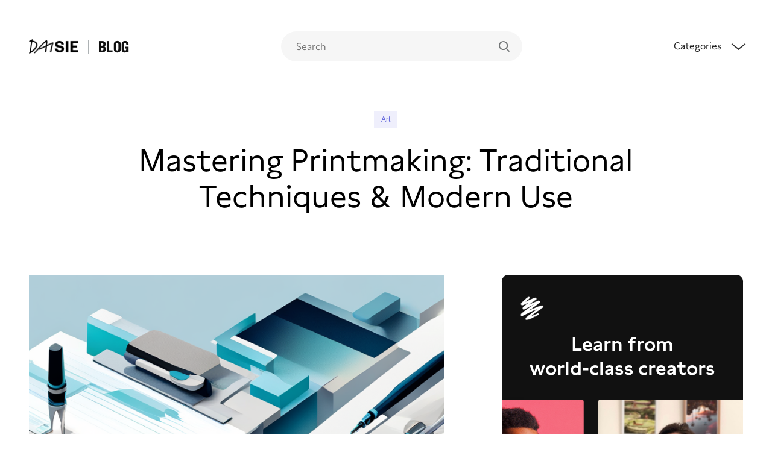

--- FILE ---
content_type: text/html; charset=utf-8
request_url: https://blog.daisie.com/mastering-printmaking-traditional-techniques-modern-use/
body_size: 22920
content:
<html lang="en">

  <head>

    <meta charset="utf-8" />
    <meta http-equiv="X-UA-Compatible" content="IE=edge" />

    <title>Mastering Printmaking: Traditional Techniques &amp; Modern Use  </title>
    <meta name="HandheldFriendly" content="True" />
    <meta name="viewport" content="width=device-width, initial-scale=1.0" />

    <link rel="stylesheet" type="text/css" href="https://blog.daisie.com/assets/css/style.css?v=b7f0827679" />

    <meta name="description" content="Dive into the art of printmaking with our guide on traditional techniques, modern applications, and inspiring contemporary printmakers.">
    <link rel="icon" href="https://blog.daisie.com/content/images/size/w256h256/2022/01/ji3l8rnizufp27o9wgdr-1.png" type="image/png">
    <link rel="canonical" href="https://blog.daisie.com/mastering-printmaking-traditional-techniques-modern-use/">
    <meta name="referrer" content="no-referrer-when-downgrade">
    
    <meta property="og:site_name" content="Daisie Blog">
    <meta property="og:type" content="article">
    <meta property="og:title" content="Mastering Printmaking: Traditional Techniques &amp; Modern Use">
    <meta property="og:description" content="Dive into the art of printmaking with our guide on traditional techniques, modern applications, and inspiring contemporary printmakers.">
    <meta property="og:url" content="https://blog.daisie.com/mastering-printmaking-traditional-techniques-modern-use/">
    <meta property="og:image" content="https://stability-images-upload.s3.amazonaws.com/v1_txt2img_5f848f98-6ec0-4f04-8389-e2ba5d502b08.png">
    <meta property="article:published_time" content="2023-07-18T03:35:02.000Z">
    <meta property="article:modified_time" content="2023-07-18T04:13:20.000Z">
    <meta property="article:tag" content="Art">
    
    <meta property="article:publisher" content="https://www.facebook.com/Daisieapp">
    <meta name="twitter:card" content="summary_large_image">
    <meta name="twitter:title" content="Mastering Printmaking: Traditional Techniques &amp; Modern Use">
    <meta name="twitter:description" content="Dive into the art of printmaking with our guide on traditional techniques, modern applications, and inspiring contemporary printmakers.">
    <meta name="twitter:url" content="https://blog.daisie.com/mastering-printmaking-traditional-techniques-modern-use/">
    <meta name="twitter:image" content="https://stability-images-upload.s3.amazonaws.com/v1_txt2img_5f848f98-6ec0-4f04-8389-e2ba5d502b08.png">
    <meta name="twitter:label1" content="Written by">
    <meta name="twitter:data1" content="Daisie Team">
    <meta name="twitter:label2" content="Filed under">
    <meta name="twitter:data2" content="Art">
    <meta name="twitter:site" content="@daisie">
    <meta property="og:image:width" content="768">
    <meta property="og:image:height" content="512">
    
    <script type="application/ld+json">
{
    "@context": "https://schema.org",
    "@type": "Article",
    "publisher": {
        "@type": "Organization",
        "name": "Daisie Blog",
        "url": "https://blog.daisie.com/",
        "logo": {
            "@type": "ImageObject",
            "url": "https://blog.daisie.com/content/images/2019/10/wordmark-black.png"
        }
    },
    "author": {
        "@type": "Person",
        "name": "Daisie Team",
        "image": {
            "@type": "ImageObject",
            "url": "https://blog.daisie.com/content/images/2019/10/twitter.png",
            "width": 400,
            "height": 400
        },
        "url": "https://blog.daisie.com/daisie/",
        "sameAs": [
            "https://www.daisie.com/"
        ]
    },
    "headline": "Mastering Printmaking: Traditional Techniques &amp; Modern Use",
    "url": "https://blog.daisie.com/mastering-printmaking-traditional-techniques-modern-use/",
    "datePublished": "2023-07-18T03:35:02.000Z",
    "dateModified": "2023-07-18T04:13:20.000Z",
    "image": {
        "@type": "ImageObject",
        "url": "https://stability-images-upload.s3.amazonaws.com/v1_txt2img_5f848f98-6ec0-4f04-8389-e2ba5d502b08.png",
        "width": 768,
        "height": 512
    },
    "keywords": "Art",
    "description": "Contents\n\nExplore the History of Printmaking\n\n * Origins of Printmaking\n * Evolution Through The Ages\n * Printmaking and Art Movements\n\nLearn Basic Printmaking Techniques\n\n * Relief Printing Methods\n * Intaglio Techniques\n * Planographic Approaches\n * Stencil Printing\n\nApply Advanced Printmaking Techniques\n\n * Multi-Color Printing\n * Large-Scale Printmaking\n * Experimental Techniques\n\nNavigate Modern Printmaking Tools and Materials\n\n * Printmaking Equipment\n * Types of Inks and Papers\n * Working",
    "mainEntityOfPage": "https://blog.daisie.com/mastering-printmaking-traditional-techniques-modern-use/"
}
    </script>

    <meta name="generator" content="Ghost 6.16">
    <link rel="alternate" type="application/rss+xml" title="Daisie Blog" href="https://blog.daisie.com/rss/">
    <script defer src="https://cdn.jsdelivr.net/ghost/portal@~2.58/umd/portal.min.js" data-i18n="true" data-ghost="https://blog.daisie.com/" data-key="affa461520ffa06de8977dc533" data-api="https://daisie.ghost.io/ghost/api/content/" data-locale="en" crossorigin="anonymous"></script><style id="gh-members-styles">.gh-post-upgrade-cta-content,
.gh-post-upgrade-cta {
    display: flex;
    flex-direction: column;
    align-items: center;
    font-family: -apple-system, BlinkMacSystemFont, 'Segoe UI', Roboto, Oxygen, Ubuntu, Cantarell, 'Open Sans', 'Helvetica Neue', sans-serif;
    text-align: center;
    width: 100%;
    color: #ffffff;
    font-size: 16px;
}

.gh-post-upgrade-cta-content {
    border-radius: 8px;
    padding: 40px 4vw;
}

.gh-post-upgrade-cta h2 {
    color: #ffffff;
    font-size: 28px;
    letter-spacing: -0.2px;
    margin: 0;
    padding: 0;
}

.gh-post-upgrade-cta p {
    margin: 20px 0 0;
    padding: 0;
}

.gh-post-upgrade-cta small {
    font-size: 16px;
    letter-spacing: -0.2px;
}

.gh-post-upgrade-cta a {
    color: #ffffff;
    cursor: pointer;
    font-weight: 500;
    box-shadow: none;
    text-decoration: underline;
}

.gh-post-upgrade-cta a:hover {
    color: #ffffff;
    opacity: 0.8;
    box-shadow: none;
    text-decoration: underline;
}

.gh-post-upgrade-cta a.gh-btn {
    display: block;
    background: #ffffff;
    text-decoration: none;
    margin: 28px 0 0;
    padding: 8px 18px;
    border-radius: 4px;
    font-size: 16px;
    font-weight: 600;
}

.gh-post-upgrade-cta a.gh-btn:hover {
    opacity: 0.92;
}</style>
    <script defer src="https://cdn.jsdelivr.net/ghost/sodo-search@~1.8/umd/sodo-search.min.js" data-key="affa461520ffa06de8977dc533" data-styles="https://cdn.jsdelivr.net/ghost/sodo-search@~1.8/umd/main.css" data-sodo-search="https://daisie.ghost.io/" data-locale="en" crossorigin="anonymous"></script>
    
    <link href="https://blog.daisie.com/webmentions/receive/" rel="webmention">
    <script defer src="/public/cards.min.js?v=b7f0827679"></script>
    <link rel="stylesheet" type="text/css" href="/public/cards.min.css?v=b7f0827679">
    <script defer src="/public/member-attribution.min.js?v=b7f0827679"></script>
    <script defer src="/public/ghost-stats.min.js?v=b7f0827679" data-stringify-payload="false" data-datasource="analytics_events" data-storage="localStorage" data-host="https://blog.daisie.com/.ghost/analytics/api/v1/page_hit"  tb_site_uuid="6a0ab232-bb56-477a-afcc-6ae139f1f8cb" tb_post_uuid="0c91d0df-db2f-4231-938f-6b432ec9e245" tb_post_type="post" tb_member_uuid="undefined" tb_member_status="undefined"></script><style>:root {--ghost-accent-color: #15171A;}</style>
    <script>const ghostSearchApiKey = 'fd1ee2bac94d62097dd2901067'</script>
<meta name="msvalidate.01" content="5C82C61968EA922B35368A16EC6EAD7B" />
<script type="application/ld+json">
{
  "@context": "https://schema.org/",
  "@type": "WebSite",
  "name": "Daisie | Blogs",
  "url": "https://blog.daisie.com/",
  "potentialAction": {
    "@type": "SearchAction",
    "target": "{search_term_string}",
    "query-input": "required name=search_term_string"
  }
}
<script type="application/ld+json">
{
  "@context": "https://schema.org/", 
  "@type": "BreadcrumbList", 
  "itemListElement": [{
    "@type": "ListItem", 
    "position": 1, 
    "name": "Art",
    "item": "https://blog.daisie.com/art/"  
  },{
    "@type": "ListItem", 
    "position": 2, 
    "name": "Design",
    "item": "https://blog.daisie.com/design/"  
  },{
    "@type": "ListItem", 
    "position": 3, 
    "name": "Film",
    "item": "https://blog.daisie.com/film/"  
  },{
    "@type": "ListItem", 
    "position": 4, 
    "name": "Music",
    "item": "https://blog.daisie.com/music/"  
  },{
    "@type": "ListItem", 
    "position": 5, 
    "name": "Photography",
    "item": "https://blog.daisie.com/photography/"  
  },{
    "@type": "ListItem", 
    "position": 6, 
    "name": "Tips",
    "item": "https://blog.daisie.com/tips/"  
  },{
    "@type": "ListItem", 
    "position": 7, 
    "name": "Careers",
    "item": "https://blog.daisie.com/careers/"  
  },{
    "@type": "ListItem", 
    "position": 8, 
    "name": "wellness",
    "item": "https://blog.daisie.com/wellness/"  
  },{
    "@type": "ListItem", 
    "position": 9, 
    "name": "Internet",
    "item": "https://blog.daisie.com/internet/"  
  },{
    "@type": "ListItem", 
    "position": 10, 
    "name": "Fashion",
    "item": "https://blog.daisie.com/fashion/"  
  },{
    "@type": "ListItem", 
    "position": 11, 
    "name": "Food",
    "item": "https://blog.daisie.com/food/"  
  }]
}
</script>
<script async src="https://pagead2.googlesyndication.com/pagead/js/adsbygoogle.js?client=ca-pub-1657676618042224"
     crossorigin="anonymous"></script>
<script type="application/ld+json">
{
  "@context": "https://schema.org",
  "@type": "LocalBusiness",
  "name": "Daisie Blogs",
  "image": "https://blog.daisie.com/assets/images/wordmark-black.png",
  "url": "https://blog.daisie.com",
  "priceRange": "$",
  "address": {
    "@type": "PostalAddress",
    "streetAddress": "The Old Casino, 28 Fourth Avenue, Hove,",
    "addressLocality": "England",
    "postalCode": "BN3 2PJ",
    "addressCountry": "GB"
  },
  "geo": {
    "@type": "GeoCoordinates",
    "latitude": 50.82742289999999,
    "longitude": -0.1715013
  }  
}
</script>
<script async src="https://pagead2.googlesyndication.com/pagead/js/adsbygoogle.js?client=ca-pub-1657676618042224"
     crossorigin="anonymous"></script>
<script type="application/ld+json">
{
  "@context": "https://schema.org",
  "@type": "Organization",
  "name": "Daisie Blogs",
  "alternateName": "Daisie Blog",
  "url": "https://blog.daisie.com",
  "logo": "https://blog.daisie.com/assets/images/wordmark-black.png",
  "sameAs": [
    "https://twitter.com/daisie",
    "https://instagram.com/daisieapp",
    "https://www.youtube.com/channel/UClWp9PFiSBh9h0nnkAM0MqA"
  ]
}
</script>

    <!-- Global site tag (gtag.js) - Google Analytics -->
    <script async src="https://www.googletagmanager.com/gtag/js?id=G-KXSCTHL031"></script>
    <script>
      window.dataLayer = window.dataLayer || [];
      function gtag(){dataLayer.push(arguments);}
      gtag('js', new Date());
      gtag('config', 'G-KXSCTHL031');
    </script>
  </head>

  <body class="post-template tag-art default">

    <div class="site-wrapper">

      

<header class="outer site-header u-bg-white" id="navbar">
  <div class="inner wrap pv12@m pv16@s u-bg-white u-100-vw" style="z-index: 999; position: sticky; top: 0; transition: all 250ms" id="navbar">

    <nav class="site-nav">
      <div class="u-split u-align-center">
        <div class="site-nav-left u-flex">
          <a class="site-nav-logo" href="https://www.daisie.com" target="_blank">
            <img
              src="/assets/images/wordmark-black.png"
              alt="Daisie Blog"
            />
            </a>
          <a class="site-nav-logo u-flex u-align-center" href="/">
            <span class="site-nav-logo__text ml16 pl16 bl ml4">Blog</span>
          </a>
        </div>
        <div class="site-nav-middle">
  <div style="text-align: left;" class="search-bar-container">

  <input id='ghost-search-field' class="ghost-search-field u-hide@s" type='text' placeholder='Search'/>
    <div id='ghost-search-results'></div>


          <div id="search-bar-icon" class="search-bar-icon u-hide@s"><svg
  width="18"
  height="18"
  viewBox="0 0 16 16"
  fill="none"
  xmlns="http://www.w3.org/2000/svg"
>
  <path
    d="M15.8 14.6001L12.1 10.9001C13 9.80009 13.5 8.30009 13.5 6.80009C13.5 3.00009 10.5 0.100086 6.8 0.100086C3 8.57692e-05 0 3.00009 0 6.70009C0 10.5001 3.1 13.4001 6.7 13.4001C8.3 13.4001 9.7 12.9001 10.8 12.0001L14.6 15.8001C14.9 16.1001 15.3 16.1001 15.5 15.8001L15.8 15.5001C16.1 15.2001 16.1 14.8001 15.8 14.6001ZM6.7 11.7001C4 11.7001 1.7 9.50009 1.7 6.70009C1.7 4.00009 3.9 1.70009 6.7 1.70009C9.4 1.70009 11.7 3.90009 11.7 6.70009C11.7 9.50009 9.5 11.7001 6.7 11.7001Z"
    fill="currentColor"
  ></path>
</svg></div>
        </div>
      </div>
      <div class="site-nav-right">
        <nav class="site-nav-dropdown-button">
           
                 <div class="nav-menu">
<div class="nav-menu-container" style="width: 100vw">

<div class="f-title-3 mb4 u-hide@s">Topics</div>
 <div class="u-flex@m nav-menu-tags u-flex-column@s">
    <li class="nav-item"><a href="/art/">Art</a></li>
    <li class="nav-item"><a href="/design/">Design</a></li>
    <li class="nav-item"><a href="/film/">Film</a></li>
    <li class="nav-item"><a href="/music/">Music</a></li>
    <li class="nav-item"><a href="/photography/">Photography</a></li>
    <li class="nav-item"><a href="/tips/">Tips</a></li>
    <li class="nav-item"><a href="/careers/">Careers</a></li>
    <li class="nav-item"><a href="/wellness/">Wellness</a></li>
    <li class="nav-item"><a href="/internet/">Internet</a></li>
    <li class="nav-item"><a href="/fashion/">Fashion</a></li>
    <li class="nav-item"><a href="/food/">Food</a></li>
    </div>
    
    <div class="">
    <div class="f-title-3 mv20">Featured Article</div>
    <div class="featured-posts-on-nav">

            <div class="featured-post-on-nav u-flex">
              <a href="/how-to-become-a-film-producer-a-step-by-step-guide/" title="How to Become a Film Producer: A Step-by-Step Guide">
        <div class="post-card__image" style="width: 120px; height: 120px; margin-right: 20px">
            <img style="width: 120px; height: 120px" src="https://replicate.delivery/pbxt/kgeedaw6pukcYkFFPFItYxgihE0mCIR5IqaOLUGtLUlavs3QA/out-0.png" alt="How to Become a Film Producer: A Step-by-Step Guide" />
        </div>

        <div style="font-weight: 350">
                <div class="f-text-1 pb8" style="font-weight: 300"><a href="/how-to-become-a-film-producer-a-step-by-step-guide/" title="How to Become a Film Producer: A Step-by-Step Guide">How to Become a Film Producer: A Step-by-Step Guide</a></div>
<div class="read-time-date" style="font-weight: 350">
  <span
    class="f-text-3 read-time-date mr8 u-sad-grey"
    style="text-decoration: none, color: inherit; font-family:'system-ui'"
  >7 min read</span>
  <span class="u-dark-grey f-text-3 read-time-date bl pl12">
    <time datetime="2023-05-02">2 May 2023</time>
  </span>
</div>        </div>
        </a>
                </div>
            <div class="featured-post-on-nav u-flex">
              <a href="/what-is-3d-rendering/" title="What Is 3D Rendering?">
        <div class="post-card__image" style="width: 120px; height: 120px; margin-right: 20px">
            <img style="width: 120px; height: 120px" src="/content/images/size/w600/2022/06/icarius-Lim3NQQ_RZ4-unsplash.jpg" alt="What Is 3D Rendering?" />
        </div>

        <div style="font-weight: 350">
                <div class="f-text-1 pb8" style="font-weight: 300"><a href="/what-is-3d-rendering/" title="What Is 3D Rendering?">What Is 3D Rendering?</a></div>
<div class="read-time-date" style="font-weight: 350">
  <span
    class="f-text-3 read-time-date mr8 u-sad-grey"
    style="text-decoration: none, color: inherit; font-family:'system-ui'"
  >6 min read</span>
  <span class="u-dark-grey f-text-3 read-time-date bl pl12">
    <time datetime="2022-08-05">5 Aug 2022</time>
  </span>
</div>        </div>
        </a>
                </div>
            <div class="featured-post-on-nav u-flex">
              <a href="/opposing-forces-internal-vs-external-conflict/" title="Opposing Forces: Internal vs. External Conflict">
        <div class="post-card__image" style="width: 120px; height: 120px; margin-right: 20px">
            <img style="width: 120px; height: 120px" src="/content/images/size/w600/2022/06/ghsjlghsfkjg.png" alt="Opposing Forces: Internal vs. External Conflict" />
        </div>

        <div style="font-weight: 350">
                <div class="f-text-1 pb8" style="font-weight: 300"><a href="/opposing-forces-internal-vs-external-conflict/" title="Opposing Forces: Internal vs. External Conflict">Opposing Forces: Internal vs. External Conflict</a></div>
<div class="read-time-date" style="font-weight: 350">
  <span
    class="f-text-3 read-time-date mr8 u-sad-grey"
    style="text-decoration: none, color: inherit; font-family:'system-ui'"
  >10 min read</span>
  <span class="u-dark-grey f-text-3 read-time-date bl pl12">
    <time datetime="2022-08-05">5 Aug 2022</time>
  </span>
</div>        </div>
        </a>
                </div>
    </div>
    </div>
    </div>
</div>

<div class="nav-right-side-mobile">
            <div class="u-flex u-align-center nav-tab mr6@s" style="cursor: pointer">
              <div class="u-charcoal-grey" style="font-weight: 350; z-index: 3; font-family: 'Lynstone'">Categories</div>

<span class="arrow arrow-top-wide mb8 ml20"></span>
</div>
            </div>
          </div>
    </nav>

  </div>
</header>


<script>
const arrow = document.querySelector('.arrow');
const navMenu = document.querySelector('.nav-menu');
const mainPage = document.querySelector('body');
const home = document.querySelector('.default');
const navTab = document.querySelector('.nav-tab');
const progressBar = document.querySelector('progress');
const searchResult = document.querySelector('#ghost-search-results');
const searchField = document.querySelector('#ghost-search-field');
const featuredArticles = document.querySelector('.featured-posts-on-nav');
const nav = document.querySelector('nav');

arrow.addEventListener('click', () => {
  arrow.classList.toggle('open');
});


const toggleNavElements = () => {
  arrow.classList.toggle('arrow-active');

    navMenu.classList.toggle('active');
  mainPage.classList.toggle('home-lock-screen-shadow');
  home.classList.toggle('home-lock-screen');
  featuredArticles.classList.toggle('featured-posts-on-nav-active');
};

navTab.addEventListener('click', () => {
  toggleNavElements();
  if (progressBar) {
    progressBar.classList.toggle('hide');
  }
});

searchField.addEventListener('input', () => {
     
  if (searchField.value.length == 0) {
    setTimeout(() => {
      searchResult.classList.remove('search-results-after');
    mainPage.classList.remove('home-lock-screen-shadow');
    }, 200);
    

  } else {
    searchResult.classList.add('search-results-after');
    arrow.classList.remove('arrow-active');

    navMenu.classList.remove('active');
    home.classList.remove('home-lock-screen');
    featuredArticles.classList.remove('featured-posts-on-nav-active');
}
});

function scrollFunction() {
  if (document.body.scrollTop > 80 || document.documentElement.scrollTop > 80) {
      navMenu.classList.add('nav-menu-scrolled');
    document.getElementById('navbar').style.top = '-14';
    document.getElementById('navbar').style.paddingTop = '0px';
  } else {
      navMenu.classList.remove('nav-menu-scrolled');
    document.getElementById('navbar').style.paddingTop = '26px';
    document.getElementById('navbar').style.top = '0';
  }
}

if (window.innerWidth > 720) {
  window.onscroll = function () {
    scrollFunction();
  };
}

document.addEventListener('click', function (event) {
  var isClickInside = nav.contains(event.target);

  if (!isClickInside) {
    arrow.classList.remove('arrow-active');

    if (navMenu.classList.contains('active')) {
      navMenu.classList.remove('active');
    }
    mainPage.classList.remove('home-lock-screen-shadow');
    home.classList.remove('home-lock-screen');
    featuredArticles.classList.remove('featured-posts-on-nav-active');
  }
});

</script>
<main id="site-main" class="site-main outer">
    <progress class="reading-progress-bar"></progress>

    <div class="inner">

    <article class="post-full post tag-art  relative">

            <header class="post-full-header wrap wrap--l@m mt80@s mt128@m pt44@m relative mb44@l mb20@s u-flex u-justify-center">
  <div class="header-title u-flex u-flex-column u-text-center u-align-center">

    <div class="post-meta mb16@s mb24@m">
      <aside class="u-flex post-card__tags f-text-5">
<a href="/art/">Art</a></aside>    </div>

    <h1 class="f-post-title mb12@s">Mastering Printmaking: Traditional Techniques &amp; Modern Use</h1>


  </div>
  
</header>
<span class="u-hide@m">
    <figure class="post-full-image u-1-2@l">
      <img
        src="https://stability-images-upload.s3.amazonaws.com/v1_txt2img_5f848f98-6ec0-4f04-8389-e2ba5d502b08.png"
        alt="Mastering Printmaking: Traditional Techniques &amp; Modern Use"
      />
    </figure>

</span>
            <section class="wrap post-full-content u-flex@m pt32@m">
                <div class="post-content">
<span class="u-hide@s">
    <figure class="post-full-image u-1-2@l">
      <img
        src="https://stability-images-upload.s3.amazonaws.com/v1_txt2img_5f848f98-6ec0-4f04-8389-e2ba5d502b08.png"
        alt="Mastering Printmaking: Traditional Techniques &amp; Modern Use"
      />
    </figure>

</span>
  

<div class="mb32 pb32" style="border-bottom: 1px #e3e3e3 solid;">
        <div class="author-info f-text-2 u-flex pr12 mb8" style="color: #333333">
            Written by&nbsp;
            <a href="/daisie/" class="author-link">
              Daisie Team
            </a>
        </div>
    <div class="u-flex@m" style="#111111">
  <span class="u-sad-grey f-text-2 pr12">
    Published on
    <time datetime="2023-07-18">18 July 2023</time>
  </span>
  <span
    class="f-text-2 mr8 u-sad-grey bl--sad-grey pl12"
    style="text-decoration: none, color: inherit;"
  >7 min read</span>
</div>
</div>

                    <div class="wrap">
<h3 id="contents">Contents</h3><h4 id="explore-the-history-of-printmaking">Explore the History of Printmaking</h4><ul><li><a href="#origins-of-printmaking">Origins of Printmaking</a></li><li><a href="#evolution-through-the-ages">Evolution Through The Ages</a></li><li><a href="#printmaking-and-art-movements">Printmaking and Art Movements</a></li></ul><h4 id="learn-basic-printmaking-techniques">Learn Basic Printmaking Techniques</h4><ul><li><a href="#relief-printing-methods">Relief Printing Methods</a></li><li><a href="#intaglio-techniques">Intaglio Techniques</a></li><li><a href="#planographic-approaches">Planographic Approaches</a></li><li><a href="#stencil-printing">Stencil Printing</a></li></ul><h4 id="apply-advanced-printmaking-techniques">Apply Advanced Printmaking Techniques</h4><ul><li><a href="#multi-color-printing">Multi-Color Printing</a></li><li><a href="#large-scale-printmaking">Large-Scale Printmaking</a></li><li><a href="#experimental-techniques">Experimental Techniques</a></li></ul><h4 id="navigate-modern-printmaking-tools-and-materials">Navigate Modern Printmaking Tools and Materials</h4><ul><li><a href="#printmaking-equipment">Printmaking Equipment</a></li><li><a href="#types-of-inks-and-papers">Types of Inks and Papers</a></li><li><a href="#working-with-digital-tools">Working with Digital Tools</a></li></ul><h4 id="gain-inspiration-from-contemporary-printmakers">Gain Inspiration from Contemporary Printmakers</h4><ul><li><a href="#prominent-printmakers-of-today">Prominent Printmakers of Today</a></li><li><a href="#innovative-printmaking-styles">Innovative Printmaking Styles</a></li></ul><p>The art of printmaking: exploring traditional techniques and modern applications has been a transformative journey across the centuries. From humble beginnings in ancient civilizations to its contemporary digital evolution, printmaking has always been a dynamic, expressive, and compelling form of art. This blog is your guide to mastering the art of printmaking, offering a deep dive into its history, the traditional techniques, the modern applications, and, of course, the inspiration behind some of the most innovative styles in the field today.</p><h2 id="explore-the-history-of-printmaking-1">Explore the History of Printmaking</h2><p>Before you can truly appreciate the art of printmaking: exploring traditional techniques and modern applications, it's essential to take a step back in time. The history of printmaking is a fascinating tale of innovation, creativity, and evolution, intertwining with various art movements and reflecting societal changes. Let's set the stage for our exploration of printmaking by journeying through its past.</p><h3 id="origins-of-printmaking">Origins of Printmaking</h3><p>The roots of printmaking can be traced back to ancient Mesopotamia, where cylinder seals were used to create impressions on clay tablets. The Chinese are credited with the invention of woodblock printing, a technique that was also used extensively in Japan. These early forms of printmaking were primarily used for religious texts and documents, marking the beginning of a long-standing relationship between printmaking and communication.</p><h3 id="evolution-through-the-ages">Evolution Through The Ages</h3><p>As civilizations grew and technology advanced, so did the art of printmaking. The invention of movable type in the 15th century by Johannes Gutenberg revolutionized the world of print. This development in printing technology not only democratized information but also paved the way for the proliferation of artistic printmaking in Europe. The 19th and 20th centuries witnessed further evolution with the introduction of lithography, screen-printing, and digital printmaking, each technique adding a new dimension to the art form.</p><h3 id="printmaking-and-art-movements">Printmaking and Art Movements</h3><p>Printmaking has not been isolated from the broader currents of art history. It has both influenced and been shaped by various art movements. For instance, the bold lines and simplified forms of Japanese woodblock prints had a profound effect on Impressionist artists in the late 19th century. Similarly, the development of etching and engraving techniques in the Renaissance period allowed artists to create more intricate, detailed works, influencing the direction of Western art. In the modern era, printmaking continues to adapt and evolve, embracing digital technologies and emerging as a vital medium in contemporary art.</p><h2 id="learn-basic-printmaking-techniques-1">Learn Basic Printmaking Techniques</h2><p>Now that we've taken a dive into the history of printmaking, it's time to get our hands dirty—or inky, to be more precise. In the art of printmaking, we explore traditional techniques and modern applications, starting with the basics. Grasping these foundational methods will equip you with the skills to create your own impressive prints and set you up to tackle more advanced techniques in the future.</p><h3 id="relief-printing-methods">Relief Printing Methods</h3><p>Relief printing is one of the oldest and simplest forms of printmaking. It involves carving an image into a material such as wood or linoleum, inking the surface, and then pressing paper onto it to transfer the ink. The areas that are carved away won't receive ink, creating the print's design. Woodcut, linocut, and woodblock are common methods within relief printing. It's a great starting point for anyone looking to dip their toes—or rather, their carving tools—into the art of printmaking.</p><h3 id="intaglio-techniques">Intaglio Techniques</h3><p>Intaglio techniques, on the other hand, reverse the process of relief printing. Instead of the ink lying on the surface, it's held in the lines and grooves that have been incised into the plate. The plate is then wiped clean, leaving ink only in the incised lines. When paper is pressed onto the plate, it's forced into these grooves to pick up the ink, creating the print. Etching and engraving are well-known intaglio techniques. These methods allow for a high degree of detail and precision, making them ideal for creating intricate designs.</p><h3 id="planographic-approaches">Planographic Approaches</h3><p>Planographic printmaking methods, such as lithography, operate on a completely different principle. The print image and non-print areas are on the same plane. It relies on the principle that oil and water do not mix. The image is drawn or painted onto the printing surface with a greasy substance, and water and ink are then applied. The ink sticks to the greasy image areas and is repelled by the wet non-print areas. When the paper is pressed onto the surface, it picks up the ink from the image areas to create the print.</p><h3 id="stencil-printing">Stencil Printing</h3><p>Stencil printing, like screen printing, involves pushing ink through a prepared screen of fine material to create an image. It's a versatile printmaking method, allowing for repeated designs, and it's particularly popular in textile design. It's also a great method for beginners as it doesn't require any carving or etching—just a well-designed stencil!</p><h2 id="apply-advanced-printmaking-techniques-1">Apply Advanced Printmaking Techniques</h2><p>With the basics under our belts, we can move on to more sophisticated techniques. In the art of printmaking, exploring traditional techniques and modern applications means pushing the boundaries of what's possible. By mastering these advanced methods, you'll open up a world of creative potential and take your prints to the next level.</p><h3 id="multi-color-printing">Multi-Color Printing</h3><p>Black and white prints have their own charm, but adding color to your prints can elevate them to new heights. There are various ways to achieve multi-color prints. One method is to use multiple blocks or plates, each carved and inked with a different color. When these are printed on top of each other, they combine to create a full-color image. Another approach is the reduction method, also known as "suicide printing," where you start with a single block and gradually carve away more of the image after each color is printed. It's called "suicide printing" because once you start, there's no going back!</p><h3 id="large-scale-printmaking">Large-Scale Printmaking</h3><p>Who said printmaking has to be small? Large-scale printmaking is an exciting way to take traditional techniques and apply them to larger formats. This could involve using larger blocks or plates, or even printing on fabric instead of paper. One popular large-scale printmaking method is woodblock printing, where large pieces of wood are carved and then printed using a steamroller. Yes, you read that right—a steamroller!</p><h3 id="experimental-techniques">Experimental Techniques</h3><p>Finally, don't be afraid to experiment and mix different techniques. The beauty of printmaking is that there is always room for innovation. You can combine relief and intaglio techniques, or add elements of stencil printing to your lithographs. By pushing the boundaries of traditional methods, you can create truly unique prints that express your personal style. Remember, in the art of printmaking, exploring traditional techniques and modern applications means there's always something new to learn and try.</p><h2 id="navigate-modern-printmaking-tools-and-materials-1">Navigate Modern Printmaking Tools and Materials</h2><p>Now that we've covered some advanced techniques, let's switch gears and talk about the tools and materials you'll need. In the art of printmaking, exploring traditional techniques and modern applications means not only knowing how to use a variety of tools but also understanding how different materials can impact your final print.</p><h3 id="printmaking-equipment">Printmaking Equipment</h3><p>From traditional to modern, there's a wide range of equipment that can be used in printmaking. On the traditional side, you'll find tools like carving knives, brayers (rollers used to apply ink), and presses. On the modern side, you'll find digital tools like graphic tablets and software that can be used to create digital prints. But remember, the equipment doesn't make the artist—it's how you use it that counts.</p><h3 id="types-of-inks-and-papers">Types of Inks and Papers</h3><p>Choosing the right ink and paper can make a world of difference in your printmaking. There are many types of inks, from oil-based to water-based, and each one has its own characteristics. Similarly, there are various types of printmaking paper, each with its own texture and absorbency. It's worth spending some time experimenting with different inks and papers to see which ones you prefer. After all, in the art of printmaking, exploring traditional techniques and modern applications often involves a lot of trial and error!</p><h3 id="working-with-digital-tools">Working with Digital Tools</h3><p>Embracing digital tools can open up a whole new world of possibilities in printmaking. Digital tools like graphic tablets can give you a high level of control and precision, while software like Photoshop can be used to create complex designs that would be difficult to achieve by hand. But don't worry if you're not tech-savvy—there are plenty of online resources and tutorials that can help you get started with digital printmaking.</p><h2 id="gain-inspiration-from-contemporary-printmakers-1">Gain Inspiration from Contemporary Printmakers</h2><p>Lastly, let's take a moment to appreciate the modern masters of the art of printmaking. Exploring traditional techniques and modern applications, these contemporary printmakers push boundaries and inspire with their innovative styles.</p><h3 id="prominent-printmakers-of-today">Prominent Printmakers of Today</h3><p>There are many talented printmakers working today, each with their own unique approach to the craft. Artists like Nicole Eisenman, who combines traditional woodcut techniques with modern themes, and Kiki Smith, known for her multi-layered prints, are just a few examples. By studying the work of these contemporary masters, you can gain a deeper understanding of the potential of printmaking and find inspiration for your own work.</p><h3 id="innovative-printmaking-styles">Innovative Printmaking Styles</h3><p>From abstract expressionism to pop art, contemporary printmakers are not afraid to experiment with different styles. Take for example the work of Shepard Fairey, who uses stencil printing to create his iconic street art, or the digital prints of Wade Guyton, which challenge our traditional understanding of printmaking. These innovative styles serve as a reminder that the art of printmaking, exploring traditional techniques and modern applications, is a constantly evolving field with endless possibilities.</p><p>So, are you ready to dive into the world of printmaking? Whether you're interested in traditional techniques or excited by the modern applications, there's a place for you in this vibrant art form. Remember, the journey of a printmaker is one of exploration and experimentation, so don't be afraid to try new things and make your mark.</p><p>If you're passionate about mastering printmaking and want to learn how traditional techniques can be applied to modern digital illustrations, don't miss the workshop '<a href="https://www.daisie.com/workshops/tofu-wQokGQjbocT4GnHxJQhXWu?ref=blog.daisie.com">Traditional Mark Making in Digital Illustrations</a>' by Charles Bailey. This workshop will provide you with valuable insights and techniques to create unique and authentic art in the digital age, while still honoring traditional printmaking methods.</p>
    <div class="mb16 pt24" style="border-top: 1px #e3e3e3 solid;">
      <aside class="u-flex post-card__tags f-text-5">
<a href="/art/">Art</a></aside>    </div>
                       <aside class="u-flex">
  <a target="_blank" href="https://www.facebook.com/sharer/sharer.php?u=https://blog.daisie.com/mastering-printmaking-traditional-techniques-modern-use/"
    class="social-links">
    <div class="pv8 ph8">
      <div class="icon icon--s"><svg
  height="18px"
  version="1.1"
  viewBox="0 0 8 16"
  width="10px"
  xmlns="http://www.w3.org/2000/svg"
  xmlns:xlink="http://www.w3.org/1999/xlink"
><g fill="none" fill-rule="evenodd" stroke="none" stroke-width="1"><g
      fill="currentColor"
      fill-rule="nonzero"
      transform="translate(0.000000, -12.000000)"
    ><g transform="translate(-4.000000, 12.000000)"><path
          d="M8.85297276,15.2 L8.85297276,8.64024143 L11.0650802,8.64024143 L11.3948939,6.07358424 L8.85297276,6.07358424 L8.85297276,4.43747279 C8.85297276,3.69656991 9.05910631,3.19124823 10.1227554,3.19124823 L11.4702799,3.19124823 L11.4702799,0.900221044 C10.8141096,0.831353806 10.1547023,0.797931249 9.49493153,0.8 C7.54078546,0.8 6.20268424,1.99331782 6.20268424,4.184223 L6.20268424,6.06887261 L4,6.06887261 L4,8.64024143 L6.20268424,8.64024143 L6.20268424,15.2 L8.85297276,15.2 Z"
        ></path></g></g></g></svg></div>
    </div>
  </a>

  <a target="_blank"
    href="https://twitter.com/intent/tweet?hashtags=daisie&original_referer=https%3A%2F%2Fblog.daisie.com/mastering-printmaking-traditional-techniques-modern-use/&text=Mastering Printmaking: Traditional Techniques &amp; Modern Use&url=https%3A%2F%2Fblog.daisie.com/mastering-printmaking-traditional-techniques-modern-use/"
    class="social-links">
    <div class="pv8 ph8">
      <div class="icon icon--s"><svg
  ersion="1.1"
  height="19px"
  mlns="http://www.w3.org/2000/svg"
  viewBox="0 0 16 13"
  width="20px"
  xmlns:xlink="http://www.w3.org/1999/xlink"
><g fill="none" fill-rule="evenodd" stroke="none" stroke-width="1"><g
      fill="currentColor"
      fill-rule="nonzero"
      transform="translate(-70.000000, -14.000000)"
    ><g transform="translate(70.000000, 12.000000)"><path
          d="M5.328512,14.1008462 C10.762496,14.1008462 13.734656,9.59883016 13.734656,5.69470216 C13.734656,5.56683016 13.734656,5.43953416 13.726016,5.31281416 C14.3042229,4.89458682 14.8033408,4.37674469 15.2,3.78353416 C14.6607943,4.02245998 14.0887977,4.17914746 13.503104,4.24836616 C14.1198525,3.87913983 14.5814471,3.29841083 14.801984,2.61425416 C14.2220427,2.95838842 13.5875722,3.20091709 12.925952,3.33137416 C12.0101597,2.35758527 10.5549743,2.11924701 9.37638038,2.7500058 C8.19778641,3.38076459 7.58889439,4.72375378 7.891136,6.02590216 C5.51565194,5.9068139 3.30241805,4.78480837 1.80224,2.93911816 C1.01808671,4.28905752 1.41861702,6.01602922 2.716928,6.88299016 C2.24676293,6.86905531 1.78684892,6.74222335 1.376,6.51319816 C1.376,6.52529416 1.376,6.53796616 1.376,6.55063816 C1.37638484,7.95699571 2.36772886,9.16829042 3.74624,9.44676616 C3.31128489,9.56538763 2.85492642,9.58272768 2.412224,9.49745416 C2.79926601,10.7009617 3.90842695,11.5254257 5.172416,11.5491662 C4.12624738,12.371367 2.83389028,12.8177069 1.503296,12.8163662 C1.26823246,12.8159149 1.03339754,12.8016825 0.8,12.7737422 C2.15108631,13.6407815 3.72315012,14.1006831 5.328512,14.0985422"
        ></path></g></g></g></svg></div>
    </div>
  </a>
</aside>                    </div> 
                </div>
                <div style="flex: 1 0 400px;" class="f-yell-2a ml64@m u-hide@s u-hide@m u-block@l">
                    <aside
  class="related-posts ml32@m similar-aricles-container creators-banner"
  style="flex: 1 0 400px; overflow: hidden;"
>
  <img
    style="width: 40px; margin-left: 30px;
    margin-top: 36px;"
    src="/assets/images/daisie-scribble.png"
    alt="daisie-mobile"
  />
  <div
    class="u-white u-text-center f-yell-2"
    style="font-weight: 450; margin: 20px 44px 32px 44px"
  >Learn from <span class="u-block">world-class creators</span></div>
  <div class="relative creators-banner-carousel u-flex u-white u-flex-column">
    <div class="slider">
      <div class="slide-track relative">
        <div
          style="width: 8000px; position: absolute; bottom: 0; z-index: 1; padding: 35px 0; background-image: linear-gradient(to bottom, transparent, #111111); display: flex;"
        ></div>

        <div class="slide">
          <div
            class="relative u-flex c-category-page-logged-out__creators_cards__card"
          >
            <img
              class="u-object-cover"
              style="width: 250px; height: 300px; border-radius: 4px"
              src="/assets/images/creators/Molley-May.jpg"
              alt="daisie-mobile"
            />

            <div
              class="absolute absolute--bottom-center u-text-center u-w-100 ph32"
              style="z-index: 999"
            >
              <div
                class="u-flex u-flex-column u-align-center"
                style="font-size: 1.4rem; margin-bottom: -2px"
              >Molley May</div>
              <div class="u-light-grey" style="font-size: 0.75rem;">Art</div>
            </div>
          </div>
        </div>

        <div class="slide">
          <div
            class="relative u-flex c-category-page-logged-out__creators_cards__card"
          >
            <img
              class="u-object-cover"
              style="width: 250px; height: 300px; border-radius: 4px"
              src="/assets/images/creators/jarrett-lampley.png"
              alt="daisie-mobile"
            />

            <div
              class="absolute absolute--bottom-center u-text-center u-w-100 ph32"
              style="z-index: 999"
            >
              <div
                class="u-flex u-flex-column u-align-center"
                style="font-size: 1.4rem; margin-bottom: -2px"
              >Jarrett Lampley</div>
              <div class="u-light-grey" style="font-size: 0.75rem">Film &
                Photography</div>
            </div>
          </div>
        </div>

        <div class="slide">
          <div
            class="relative u-flex c-category-page-logged-out__creators_cards__card"
          >
            <img
              class="u-object-cover"
              style="width: 250px; height: 300px; border-radius: 4px"
              src="/assets/images/creators/Irie-Wata.jpg"
              alt="daisie-mobile"
            />

            <div
              class="absolute absolute--bottom-center u-text-center u-w-100 ph32"
              style="z-index: 999"
            >
              <div
                class="u-flex u-flex-column u-align-center"
                style="font-size: 1.4rem; margin-bottom: -2px"
              >Irie Wata</div>
              <div class="u-light-grey" style="font-size: 0.75rem">Digital
                Collage</div>
            </div>
          </div>
        </div>

        <div class="slide">
          <div
            class="relative u-flex c-category-page-logged-out__creators_cards__card"
          >
            <img
              class="u-object-cover"
              style="width: 250px; height: 300px;"
              src="/assets/images/creators/Aria Shahrokhshahi.jpg"
              alt="daisie-mobile"
            />

            <div
              class="absolute absolute--bottom-center u-text-center u-w-100 ph32"
              style="z-index: 999"
            >
              <div
                class="u-flex u-flex-column u-align-center"
                style="font-size: 1.4rem; margin-bottom: -2px"
              >Aria Shahrokhshahi</div>
              <div
                class="u-light-grey"
                style="font-size: 0.75rem"
              >Documentary</div>
            </div>
          </div>
        </div>

        <div class="slide">
          <div
            class="relative u-flex c-category-page-logged-out__creators_cards__card"
          >
            <img
              class="u-object-cover"
              style="width: 250px; height: 300px; border-radius: 4px"
              src="/assets/images/creators/Yr-Johannsdottir.jpg"
              alt="daisie-mobile"
            />
            <div
              class="absolute absolute--bottom-center u-text-center u-w-100 ph20 ph32"
              style="z-index: 999"
            >
              <div
                class="u-flex u-flex-column u-align-center"
                style="font-size: 1.4rem; margin-bottom: -2px"
              >Yr Johannsdottir</div>
              <div
                class="u-light-grey"
                style="font-size: 0.75rem"
              >Textiles</div>
            </div>
          </div>
        </div>

        <div class="slide">
          <div
            class="relative u-flex c-category-page-logged-out__creators_cards__card"
          >
            <img
              class="u-object-cover"
              style="width: 250px; height: 300px; border-radius: 4px"
              src="/assets/images/creators/Snootie-Studios.jpg"
              alt="daisie-mobile"
            />

            <div
              class="absolute absolute--bottom-center u-text-center u-w-100 ph32"
              style="z-index: 999"
            >
              <div
                class="u-flex u-flex-column u-align-center"
                style="font-size: 1.4rem; margin-bottom: -2px"
              >Snootie Studios</div>
              <div class="u-light-grey" style="font-size: 0.75rem">Graphic
                design & Illustration</div>
            </div>
          </div>
        </div>

        <div class="slide">
          <div
            class="relative u-flex c-category-page-logged-out__creators_cards__card"
          >
            <img
              class="u-object-cover"
              style="width: 250px; height: 300px; border-radius: 4px"
              src="/assets/images/creators/Alice-Bloomfield.jpg"
              alt="daisie-mobile"
            />

            <div
              class="absolute absolute--bottom-center u-text-center u-w-100 ph32"
              style="z-index: 999"
            >
              <div
                class="u-flex u-flex-column u-align-center"
                style="font-size: 1.4rem; margin-bottom: -2px"
              >Alice Bloomfield</div>
              <div
                class="u-light-grey"
                style="font-size: 0.75rem"
              >Animation</div>
            </div>
          </div>
        </div>

        <div class="slide">
          <div
            class="relative u-flex c-category-page-logged-out__creators_cards__card"
          >
            <img
              class="u-object-cover"
              style="width: 250px; height: 300px; border-radius: 4px"
              src="/assets/images/creators/Emmanuel-Afolabi.jpg"
              alt="daisie-mobile"
            />

            <div
              class="absolute absolute--bottom-center u-text-center u-w-100 ph32"
              style="z-index: 999"
            >
              <div
                class="u-flex u-flex-column u-align-center"
                style="font-size: 1.4rem; margin-bottom: -2px"
              >Emmanuel Afolabi</div>
              <div class="u-light-grey" style="font-size: 0.75rem">Film
                Production</div>
            </div>
          </div>
        </div>

        <div class="slide">
          <div
            class="relative u-flex c-category-page-logged-out__creators_cards__card"
          >
            <img
              class="u-object-cover"
              style="width: 250px; height: 300px; border-radius: 4px"
              src="/assets/images/creators/house-of-aama.png"
              alt="daisie-mobile"
            />

            <div
              class="absolute absolute--bottom-center u-text-center u-w-100 ph32"
              style="z-index: 999"
            >
              <div
                class="u-flex u-flex-column u-align-center"
                style="font-size: 1.4rem; margin-bottom: -2px"
              >House of Aama</div>
              <div class="u-light-grey" style="font-size: 0.75rem">Fashion &
                Textile design</div>
            </div>
          </div>
        </div>

        <div class="slide">
          <div
            class="relative u-flex c-category-page-logged-out__creators_cards__card"
          >
            <img
              class="u-object-cover"
              style="width: 250px; height: 300px; border-radius: 4px"
              src="/assets/images/creators/Lucy-Forbes.jpg"
              alt="daisie-mobile"
            />

            <div
              class="absolute absolute--bottom-center u-text-center u-w-100 ph32"
              style="z-index: 999"
            >
              <div
                class="u-flex u-flex-column u-align-center"
                style="font-size: 1.4rem; margin-bottom: -2px"
              >Lucy Forbes</div>
              <div class="u-light-grey" style="font-size: 0.75rem">
                Screenwriting & Directing</div>
            </div>
          </div>
        </div>

        <div class="slide">
          <div
            class="relative u-flex c-category-page-logged-out__creators_cards__card"
          >
            <img
              class="u-object-cover"
              style="width: 250px; height: 300px; border-radius: 4px"
              src="/assets/images/creators/Tom-Glendinng.jpg"
              alt="daisie-mobile"
            />

            <div
              class="absolute absolute--bottom-center u-text-center u-w-100 ph32"
              style="z-index: 999"
            >
              <div
                class="u-flex u-flex-column u-align-center"
                style="font-size: 1.4rem; margin-bottom: -2px"
              >Tom Glendinng</div>
              <div class="u-light-grey" style="font-size: 0.75rem">Music &
                Digital</div>
            </div>
          </div>
        </div>

        <div class="slide">
          <div
            class="relative u-flex c-category-page-logged-out__creators_cards__card"
          >
            <img
              class="u-object-cover"
              style="width: 250px; height: 300px; border-radius: 4px"
              src="/assets/images/creators/Bertie-Gilbert.jpg"
              alt="daisie-mobile"
            />

            <div
              class="absolute absolute--bottom-center u-text-center u-w-100 ph32"
              style="z-index: 999"
            >
              <div
                class="u-flex u-flex-column u-align-center"
                style="font-size: 1.4rem; margin-bottom: -2px"
              >Bertie Gilbert</div>
              <div class="u-light-grey" style="font-size: 0.75rem">Filmmaking &
                Directing</div>
            </div>
          </div>
        </div>

        <div class="slide">
          <div
            class="relative u-flex c-category-page-logged-out__creators_cards__card"
          >
            <img
              class="u-object-cover"
              style="width: 250px; height: 300px; border-radius: 4px"
              src="/assets/images/creators/Jimmy-October.jpg"
              alt="daisie-mobile"
            />

            <div
              class="absolute absolute--bottom-center u-text-center u-w-100 ph32"
              style="z-index: 999"
            >
              <div
                class="u-flex u-flex-column u-align-center"
                style="font-size: 1.4rem; margin-bottom: -2px"
              >Jimmy October</div>
              <div class="u-light-grey" style="font-size: 0.75rem">Songwriter &
                creative director</div>
            </div>
          </div>
        </div>

        <div class="slide">
          <div
            class="relative u-flex c-category-page-logged-out__creators_cards__card"
          >
            <img
              class="u-object-cover"
              style="width: 250px; height: 300px; border-radius: 4px"
              src="/assets/images/creators/Celina Rodriguez.jpg"
              alt="daisie-mobile"
            />

            <div
              class="absolute absolute--bottom-center u-text-center u-w-100 ph32"
              style="z-index: 999"
            >
              <div
                class="u-flex u-flex-column u-align-center"
                style="font-size: 1.4rem; margin-bottom: -2px"
              >Celina Rodriguez</div>
              <div class="u-light-grey" style="font-size: 0.75rem">Fashion &
                Beauty</div>
            </div>
          </div>
        </div>

        <div class="slide">
          <div
            class="relative u-flex c-category-page-logged-out__creators_cards__card"
          >
            <img
              class="u-object-cover"
              style="width: 250px; height: 300px; border-radius: 4px"
              src="/assets/images/creators/george-muncey.jpg"
              alt="daisie-mobile"
            />

            <div
              class="absolute absolute--bottom-center u-text-center u-w-100 ph32"
              style="z-index: 999"
            >
              <div
                class="u-flex u-flex-column u-align-center"
                style="font-size: 1.4rem; margin-bottom: -2px"
              >George Muncey</div>
              <div class="u-light-grey" style="font-size: 0.75rem">Film &
                Photography</div>
            </div>
          </div>
        </div>

        <div class="slide">
          <div
            class="relative u-flex c-category-page-logged-out__creators_cards__card"
          >
            <img
              class="u-object-cover"
              style="width: 250px; height: 300px; border-radius: 4px"
              src="/assets/images/creators/alex-jenkins.jpg"
              alt="daisie-mobile"
            />

            <div
              class="absolute absolute--bottom-center u-text-center u-w-100 ph32"
              style="z-index: 999"
            >
              <div
                class="u-flex u-flex-column u-align-center"
                style="font-size: 1.4rem; margin-bottom: -2px"
              >Alex Jenkins</div>
              <div
                class="u-light-grey"
                style="font-size: 0.75rem"
              >Illustration</div>
            </div>
          </div>
        </div>

        <div class="slide">
          <div
            class="relative u-flex c-category-page-logged-out__creators_cards__card"
          >
            <img
              class="u-object-cover"
              style="width: 250px; height: 300px; border-radius: 4px"
              src="/assets/images/creators/Jessy Moussallem.jpg"
              alt="daisie-mobile"
            />

            <div
              class="absolute absolute--bottom-center u-text-center u-w-100 ph32"
              style="z-index: 999"
            >
              <div
                class="u-flex u-flex-column u-align-center"
                style="font-size: 1.4rem; margin-bottom: -2px"
              >Jessy Moussallem</div>
              <div class="u-light-grey" style="font-size: 0.75rem">Film</div>
            </div>
          </div>
        </div>

        <div class="slide">
          <div
            class="relative u-flex c-category-page-logged-out__creators_cards__card"
          >
            <img
              class="u-object-cover"
              style="width: 250px; height: 300px; border-radius: 4px"
              src="/assets/images/creators/Molley-May.jpg"
              alt="daisie-mobile"
            />

            <div
              class="absolute absolute--bottom-center u-text-center u-w-100 ph32"
              style="z-index: 999"
            >
              <div
                class="u-flex u-flex-column u-align-center"
                style="font-size: 1.4rem; margin-bottom: -2px"
              >Molley May</div>
              <div class="u-light-grey" style="font-size: 0.75rem">Art</div>
            </div>
          </div>
        </div>

        <div class="slide">
          <div
            class="relative u-flex c-category-page-logged-out__creators_cards__card"
          >
            <img
              class="u-object-cover"
              style="width: 250px; height: 300px; border-radius: 4px"
              src="/assets/images/creators/jarrett-lampley.png"
              alt="daisie-mobile"
            />

            <div
              class="absolute absolute--bottom-center u-text-center u-w-100 ph32"
              style="z-index: 999"
            >
              <div
                class="u-flex u-flex-column u-align-center"
                style="font-size: 1.4rem; margin-bottom: -2px"
              >Jarrett Lampley</div>
              <div class="u-light-grey" style="font-size: 0.75rem">Film &
                Photography</div>
            </div>
          </div>
        </div>

        <div class="slide">
          <div
            class="relative u-flex c-category-page-logged-out__creators_cards__card"
          >
            <img
              class="u-object-cover"
              style="width: 250px; height: 300px; border-radius: 4px"
              src="/assets/images/creators/Irie-Wata.jpg"
              alt="daisie-mobile"
            />

            <div
              class="absolute absolute--bottom-center u-text-center u-w-100 ph32"
              style="z-index: 999"
            >
              <div
                class="u-flex u-flex-column u-align-center"
                style="font-size: 1.4rem; margin-bottom: -2px"
              >Irie Wata</div>
              <div class="u-light-grey" style="font-size: 0.75rem">Digital
                Collage</div>
            </div>
          </div>
        </div>

        <div class="slide">
          <div
            class="relative u-flex c-category-page-logged-out__creators_cards__card"
          >
            <img
              class="u-object-cover"
              style="width: 250px; height: 300px; border-radius: 4px"
              src="/assets/images/creators/Aria Shahrokhshahi.jpg"
              alt="daisie-mobile"
            />

            <div
              class="absolute absolute--bottom-center u-text-center u-w-100 ph32"
              style="z-index: 999"
            >
              <div
                class="u-flex u-flex-column u-align-center"
                style="font-size: 1.4rem; margin-bottom: -2px"
              >Aria Shahrokhshahi</div>
              <div
                class="u-light-grey"
                style="font-size: 0.75rem"
              >Documentary</div>
            </div>
          </div>
        </div>

        <div class="slide">
          <div
            class="relative u-flex c-category-page-logged-out__creators_cards__card"
          >
            <img
              class="u-object-cover"
              style="width: 250px; height: 300px; border-radius: 4px"
              src="/assets/images/creators/Yr-Johannsdottir.jpg"
              alt="daisie-mobile"
            />

            <div
              class="absolute absolute--bottom-center u-text-center u-w-100 ph32"
              style="z-index: 999"
            >
              <div
                class="u-flex u-flex-column u-align-center"
                style="font-size: 1.4rem; margin-bottom: -2px"
              >Yr Johannsdottir</div>
              <div
                class="u-light-grey"
                style="font-size: 0.75rem"
              >Textiles</div>
            </div>
          </div>
        </div>

        <div class="slide">
          <div
            class="relative u-flex c-category-page-logged-out__creators_cards__card"
          >
            <img
              class="u-object-cover"
              style="width: 250px; height: 300px; border-radius: 4px"
              src="/assets/images/creators/Snootie-Studios.jpg"
              alt="daisie-mobile"
            />

            <div
              class="absolute absolute--bottom-center u-text-center u-w-100 ph32"
              style="z-index: 999"
            >
              <div
                class="u-flex u-flex-column u-align-center"
                style="font-size: 1.4rem; margin-bottom: -2px"
              >Snootie Studios</div>
              <div class="u-light-grey" style="font-size: 0.75rem">Graphic
                design & Illustration</div>
            </div>
          </div>
        </div>

        <div class="slide">
          <div
            class="relative u-flex c-category-page-logged-out__creators_cards__card"
          >
            <img
              class="u-object-cover"
              style="width: 250px; height: 300px; border-radius: 4px"
              src="/assets/images/creators/Alice-Bloomfield.jpg"
              alt="daisie-mobile"
            />

            <div
              class="absolute absolute--bottom-center u-text-center u-w-100 ph32"
              style="z-index: 999"
            >
              <div
                class="u-flex u-flex-column u-align-center"
                style="font-size: 1.4rem; margin-bottom: -2px"
              >Alice Bloomfield</div>
              <div
                class="u-light-grey"
                style="font-size: 0.75rem"
              >Animation</div>
            </div>
          </div>
        </div>

        <div class="slide">
          <div
            class="relative u-flex c-category-page-logged-out__creators_cards__card"
          >
            <img
              class="u-object-cover"
              style="width: 250px; height: 300px; border-radius: 4px"
              src="/assets/images/creators/Emmanuel-Afolabi.jpg"
              alt="daisie-mobile"
            />

            <div
              class="absolute absolute--bottom-center u-text-center u-w-100 ph32"
              style="z-index: 999"
            >
              <div
                class="u-flex u-flex-column u-align-center"
                style="font-size: 1.4rem; margin-bottom: -2px"
              >Emmanuel Afolabi</div>
              <div class="u-light-grey" style="font-size: 0.75rem">Film
                Production</div>
            </div>
          </div>
        </div>

        <div class="slide">
          <div
            class="relative u-flex c-category-page-logged-out__creators_cards__card"
          >
            <img
              class="u-object-cover"
              style="width: 250px; height: 300px; border-radius: 4px"
              src="/assets/images/creators/house-of-aama.png"
              alt="daisie-mobile"
            />

            <div
              class="absolute absolute--bottom-center u-text-center u-w-100 ph32"
              style="z-index: 999"
            >
              <div
                class="u-flex u-flex-column u-align-center"
                style="font-size: 1.4rem; margin-bottom: -2px"
              >House of Aama</div>
              <div class="u-light-grey" style="font-size: 0.75rem">Fashion &
                Textile design</div>
            </div>
          </div>
        </div>

        <div class="slide">
          <div
            class="relative u-flex c-category-page-logged-out__creators_cards__card"
          >
            <img
              class="u-object-cover"
              style="width: 250px; height: 300px; border-radius: 4px"
              src="/assets/images/creators/Lucy-Forbes.jpg"
              alt="daisie-mobile"
            />

            <div
              class="absolute absolute--bottom-center u-text-center u-w-100 ph32"
              style="z-index: 999"
            >
              <div
                class="u-flex u-flex-column u-align-center"
                style="font-size: 1.4rem; margin-bottom: -2px"
              >Lucy Forbes</div>
              <div class="u-light-grey" style="font-size: 0.75rem">
                Screenwriting & Directing</div>
            </div>
          </div>
        </div>

        <div class="slide">
          <div
            class="relative u-flex c-category-page-logged-out__creators_cards__card"
          >
            <img
              class="u-object-cover"
              style="width: 250px; height: 300px; border-radius: 4px"
              src="/assets/images/creators/Tom-Glendinng.jpg"
              alt="daisie-mobile"
            />

            <div
              class="absolute absolute--bottom-center u-text-center u-w-100 ph32"
              style="z-index: 999"
            >
              <div
                class="u-flex u-flex-column u-align-center"
                style="font-size: 1.4rem; margin-bottom: -2px"
              >Tom Glendinng</div>
              <div class="u-light-grey" style="font-size: 0.75rem">Music &
                Digital</div>
            </div>
          </div>
        </div>

        <div class="slide">
          <div
            class="relative u-flex c-category-page-logged-out__creators_cards__card"
          >
            <img
              class="u-object-cover"
              style="width: 250px; height: 300px; border-radius: 4px"
              src="/assets/images/creators/Bertie-Gilbert.jpg"
              alt="daisie-mobile"
            />

            <div
              class="absolute absolute--bottom-center u-text-center u-w-100 ph32"
              style="z-index: 999"
            >
              <div
                class="u-flex u-flex-column u-align-center"
                style="font-size: 1.4rem; margin-bottom: -2px"
              >Bertie Gilbert</div>
              <div class="u-light-grey" style="font-size: 0.75rem">Filmmaking &
                Directing</div>
            </div>
          </div>
        </div>

        <div class="slide">
          <div
            class="relative u-flex c-category-page-logged-out__creators_cards__card"
          >
            <img
              class="u-object-cover"
              style="width: 250px; height: 300px; border-radius: 4px"
              src="/assets/images/creators/Jimmy-October.jpg"
              alt="daisie-mobile"
            />

            <div
              class="absolute absolute--bottom-center u-text-center u-w-100 ph32"
              style="z-index: 999"
            >
              <div
                class="u-flex u-flex-column u-align-center"
                style="font-size: 1.4rem; margin-bottom: -2px"
              >Jimmy October</div>
              <div class="u-light-grey" style="font-size: 0.75rem">Songwriter &
                creative director</div>
            </div>
          </div>
        </div>

        <div class="slide">
          <div
            class="relative u-flex c-category-page-logged-out__creators_cards__card"
          >
            <img
              class="u-object-cover"
              style="width: 250px; height: 300px; border-radius: 4px"
              src="/assets/images/creators/Celina Rodriguez.jpg"
              alt="daisie-mobile"
            />

            <div
              class="absolute absolute--bottom-center u-text-center u-w-100 ph32"
              style="z-index: 999"
            >
              <div
                class="u-flex u-flex-column u-align-center"
                style="font-size: 1.4rem; margin-bottom: -2px"
              >Celina Rodriguez</div>
              <div class="u-light-grey" style="font-size: 0.75rem">Fashion &
                Beauty</div>
            </div>
          </div>
        </div>

        <div class="slide">
          <div
            class="relative u-flex c-category-page-logged-out__creators_cards__card"
          >
            <img
              class="u-object-cover"
              style="width: 250px; height: 300px; border-radius: 4px"
              src="/assets/images/creators/george-muncey.jpg"
              alt="daisie-mobile"
            />

            <div
              class="absolute absolute--bottom-center u-text-center u-w-100 ph32"
              style="z-index: 999"
            >
              <div
                class="u-flex u-flex-column u-align-center"
                style="font-size: 1.4rem; margin-bottom: -2px"
              >George Muncey</div>
              <div class="u-light-grey" style="font-size: 0.75rem">Film &
                Photography</div>
            </div>
          </div>
        </div>

        <div class="slide">
          <div
            class="relative u-flex c-category-page-logged-out__creators_cards__card"
          >
            <img
              class="u-object-cover"
              style="width: 250px; height: 300px; border-radius: 4px"
              src="/assets/images/creators/alex-jenkins.jpg"
              alt="daisie-mobile"
            />

            <div
              class="absolute absolute--bottom-center u-text-center u-w-100 ph32"
              style="z-index: 999"
            >
              <div
                class="u-flex u-flex-column u-align-center"
                style="font-size: 1.4rem; margin-bottom: -2px"
              >Alex Jenkins</div>
              <div
                class="u-light-grey"
                style="font-size: 0.75rem"
              >Illustration</div>
            </div>
          </div>
        </div>

        <div class="slide">
          <div
            class="relative u-flex c-category-page-logged-out__creators_cards__card"
          >
            <img
              class="u-object-cover"
              style="width: 250px; height: 300px; border-radius: 4px"
              src="/assets/images/creators/Jessy Moussallem.jpg"
              alt="daisie-mobile"
            />

            <div
              class="absolute absolute--bottom-center u-text-center u-w-100 ph32"
              style="z-index: 999"
            >
              <div
                class="u-flex u-flex-column u-align-center"
                style="font-size: 1.4rem; margin-bottom: -2px"
              >Jessy Moussallem</div>
              <div class="u-light-grey" style="font-size: 0.75rem">Film</div>
            </div>
          </div>
        </div>
      </div>

    </div>
    <div class="u-grey f-text-1 m32 u-text-center" style="font-weight: 350;">Ask
      questions, get tailored feedback and learn in interactive sessions from
      the industry's brightest creators.</div>

    <div class="mt20@s mb20@s u-flex@m u-justify-center mb32@m">

      <a
        class="conersion-link conversion-action-button u-flex@s u-justify-center@s"
        style="color: white; text-decoration: none; font-size: 1.01rem;"
        href="https://www.daisie.com/join/choose-plan"
        target="”_blank”"
      >Start free trial</a>
    </div>
  </div>
</aside>                      <section class="related-posts pl32@m similar-aricles-container mb44@m mt44">
    <div class="editors-pick__title pb24" style="font-weight: 350">Related Articles</div>
       <div class="u-flex mb32 editors-link__link">
          <a
              href="/understanding-caesura-complete-guide-to-poetic-device/"
              style="text-decoration: none;"
            >
            <div class="editors-pick__image-wrapper">
              <img
                class="editors-pick__image"
                src="https://stability-images-upload.s3.amazonaws.com/v1_txt2img_56c71225-ef49-4b18-b510-f1c226ed4d53.png"
                alt="Understanding Caesura: Complete Guide to Poetic Device"
              />
            </div>

<div class="u-flex u-flex-column">
          <div class="editors-pick__list f-text-2" style="margin-bottom: 3px;">Understanding Caesura: Complete Guide to Poetic Device</div>
        
    <div class="read-time-date" style="font-weight: 350">
  <span
    class="f-text-3 read-time-date mr8 u-sad-grey"
    style="text-decoration: none, color: inherit; font-family:'system-ui'"
  >7 min read</span>
  <span class="u-dark-grey f-text-3 read-time-date bl pl12">
    <time datetime="2025-04-23">23 Apr 2025</time>
  </span>
</div>
    </a>
    <div style="font-family: 'system-ui';">
    <aside class="u-flex post-card__tags f-text-5">
<a href="/art/">Art</a></aside>    </div>
        </div>
    </div>
       <div class="u-flex mb32 editors-link__link">
          <a
              href="/enjambment-definition-examples-usage-in-poetry/"
              style="text-decoration: none;"
            >
            <div class="editors-pick__image-wrapper">
              <img
                class="editors-pick__image"
                src="https://stability-images-upload.s3.amazonaws.com/v1_txt2img_7c620819-8831-4e7c-aac2-357b889ce604.png"
                alt="Enjambment: Definition, Examples &amp; Usage in Poetry"
              />
            </div>

<div class="u-flex u-flex-column">
          <div class="editors-pick__list f-text-2" style="margin-bottom: 3px;">Enjambment: Definition, Examples &amp; Usage in Poetry</div>
        
    <div class="read-time-date" style="font-weight: 350">
  <span
    class="f-text-3 read-time-date mr8 u-sad-grey"
    style="text-decoration: none, color: inherit; font-family:'system-ui'"
  >6 min read</span>
  <span class="u-dark-grey f-text-3 read-time-date bl pl12">
    <time datetime="2025-04-23">23 Apr 2025</time>
  </span>
</div>
    </a>
    <div style="font-family: 'system-ui';">
    <aside class="u-flex post-card__tags f-text-5">
<a href="/art/">Art</a></aside>    </div>
        </div>
    </div>
       <div class="u-flex mb32 editors-link__link">
          <a
              href="/blank-verse-definition-examples-key-features/"
              style="text-decoration: none;"
            >
            <div class="editors-pick__image-wrapper">
              <img
                class="editors-pick__image"
                src="https://stability-images-upload.s3.amazonaws.com/v1_txt2img_25e5c885-398e-4939-9450-5f4400baca31.png"
                alt="Blank Verse: Definition, Examples, Key Features"
              />
            </div>

<div class="u-flex u-flex-column">
          <div class="editors-pick__list f-text-2" style="margin-bottom: 3px;">Blank Verse: Definition, Examples, Key Features</div>
        
    <div class="read-time-date" style="font-weight: 350">
  <span
    class="f-text-3 read-time-date mr8 u-sad-grey"
    style="text-decoration: none, color: inherit; font-family:'system-ui'"
  >7 min read</span>
  <span class="u-dark-grey f-text-3 read-time-date bl pl12">
    <time datetime="2025-04-23">23 Apr 2025</time>
  </span>
</div>
    </a>
    <div style="font-family: 'system-ui';">
    <aside class="u-flex post-card__tags f-text-5">
<a href="/art/">Art</a></aside>    </div>
        </div>
    </div>
       <div class="u-flex mb32 editors-link__link">
          <a
              href="/understanding-enjambment-5-examples-in-poetry/"
              style="text-decoration: none;"
            >
            <div class="editors-pick__image-wrapper">
              <img
                class="editors-pick__image"
                src="https://stability-images-upload.s3.amazonaws.com/v1_txt2img_06877555-6a7b-48d7-9667-447428e0e75b.png"
                alt="Understanding Enjambment: 5 Examples in Poetry"
              />
            </div>

<div class="u-flex u-flex-column">
          <div class="editors-pick__list f-text-2" style="margin-bottom: 3px;">Understanding Enjambment: 5 Examples in Poetry</div>
        
    <div class="read-time-date" style="font-weight: 350">
  <span
    class="f-text-3 read-time-date mr8 u-sad-grey"
    style="text-decoration: none, color: inherit; font-family:'system-ui'"
  >6 min read</span>
  <span class="u-dark-grey f-text-3 read-time-date bl pl12">
    <time datetime="2025-04-23">23 Apr 2025</time>
  </span>
</div>
    </a>
    <div style="font-family: 'system-ui';">
    <aside class="u-flex post-card__tags f-text-5">
<a href="/art/">Art</a></aside>    </div>
        </div>
    </div>
       <div class="u-flex mb32 editors-link__link">
          <a
              href="/complete-guide-to-elegists-definition-history-key-works/"
              style="text-decoration: none;"
            >
            <div class="editors-pick__image-wrapper">
              <img
                class="editors-pick__image"
                src="https://stability-images-upload.s3.amazonaws.com/v1_txt2img_9420e37a-a52a-4bc2-a3c3-4365711afcf4.png"
                alt="Complete Guide to Elegists: Definition, History &amp; Key Works"
              />
            </div>

<div class="u-flex u-flex-column">
          <div class="editors-pick__list f-text-2" style="margin-bottom: 3px;">Complete Guide to Elegists: Definition, History &amp; Key Works</div>
        
    <div class="read-time-date" style="font-weight: 350">
  <span
    class="f-text-3 read-time-date mr8 u-sad-grey"
    style="text-decoration: none, color: inherit; font-family:'system-ui'"
  >8 min read</span>
  <span class="u-dark-grey f-text-3 read-time-date bl pl12">
    <time datetime="2025-04-23">23 Apr 2025</time>
  </span>
</div>
    </a>
    <div style="font-family: 'system-ui';">
    <aside class="u-flex post-card__tags f-text-5">
<a href="/art/">Art</a></aside>    </div>
        </div>
    </div>
  </section>

<script>
  const articlesContainer = document.querySelector('.similar-aricles-container')

  if (articlesContainer.children.length > 1) {
      articlesContainer.classList.remove('u-hide')
  } else {
    articlesContainer.classList.add('u-hide')
  }
</script>                    <aside
  class="related-posts ml32@m similar-aricles-container post-page-upcoming-banner"
  style="flex: 1 0 400px; overflow: hidden;"
>
  <img
    style="width: 40px; margin-left: 30px;
    margin-top: 36px;"
    src="/assets/images/daisie-scribble.png"
    alt="daisie-mobile"
  />
  <div
    class="u-white u-text-center f-yell-2"
    style="font-weight: 450; margin: 20px 44px 32px 44px"
  >
    Where creators
    <span class="u-block">learn together</span></div>

  <div class="u-flex post-page-upcoming-workshops-wrapper">
    <div
      style="width: 16000px; position: absolute; bottom: 0; z-index: 1; padding: 60px 0; background-image: linear-gradient(to bottom, transparent, #111111); display: flex; opacity: 0.8"
    ></div>
    <div class="item-1"></div>
    <div class="item-2"></div>
    <div class="item-3"></div>
    <div class="item-4"></div>
    <div class="item-5"></div>
    <div class="item-6"></div>
    <div class="item-7"></div>
    <div class="item-8"></div>
    <div class="item-9"></div>
    <div class="item-10"></div>
    <div class="item-11"></div>
    <div class="item-12"></div>
    <div class="item-13"></div>
    <div class="item-14"></div>
    <div class="item-15"></div>
    <div class="item-16"></div>
    <div class="item-17"></div>
    <div class="item-18"></div>
    <div class="item-19"></div>
    <div class="item-20"></div>
  </div>
  <div
    class="u-grey f-text-1 mh32 mb32 mt44 u-text-center"
    style="font-weight: 350;"
  >Learn from industry-leading creators across film, fashion, art, photography,
    design and more.</div>
  <div class="mt20@s mb20@s u-flex@m u-justify-center mb32@m">

    <a
      class="conersion-link conversion-action-button u-flex@s u-justify-center@s"
      style="color: white; text-decoration: none; font-size: 1.01rem;"
      href="https://www.daisie.com/calendar"
      target="”_blank”"
    >Explore More</a>
  </div>
</aside>
<script
  src="https://cdnjs.cloudflare.com/ajax/libs/axios/0.15.3/axios.min.js"
></script>
<script>

  const workshopsTest = undefined; const item1 =
  document.querySelector('.item-1'); const item2 =
  document.querySelector('.item-2'); const item3 =
  document.querySelector('.item-3'); const item4 =
  document.querySelector('.item-4'); const item5 =
  document.querySelector('.item-5'); const item6 =
  document.querySelector('.item-6'); const item7 =
  document.querySelector('.item-7'); const item8 =
  document.querySelector('.item-8'); const item9 =
  document.querySelector('.item-9'); const item10 =
  document.querySelector('.item-10'); const item11 =
  document.querySelector('.item-11'); const item12 =
  document.querySelector('.item-12'); const item13 =
  document.querySelector('.item-13'); const item14 =
  document.querySelector('.item-14'); const item15 =
  document.querySelector('.item-15'); const item16 =
  document.querySelector('.item-16'); const item17 =
  document.querySelector('.item-17'); const item18 =
  document.querySelector('.item-18'); const item19 =
  document.querySelector('.item-19'); const item20 =
  document.querySelector('.item-20'); const data = { username: 'example' };
  const getUpcomingWorkshops = async () => { await
  axios.get('https://selleck.production.daisie.com/v1/workshops?pageSize=10&pageNumber=1&sortBy=workshopStartDate&filters=isUpcoming',
  { method: 'GET', }).then(response => { const workshops = response.data.data;
  item1.innerHTML = `<div class="upcoming-wrapper"> <a
  href=https://www.daisie.com/workshops/${workshops[0].attributes.slug}
  target="_blank"> <div class="post-page-upcoming-card"><img
  class="post-page-upcoming-img"
  src="https://daisie-assets-production.accelerator.net/${workshops[0].relationships.coverMedia.data.attributes.path}"/></div>
  <div class="post-page-upcoming-content-wrapper"> <div
  class="upcoming-mentor-wrapper"> <div class="upcoming-avatar"> <img
  src=https://${workshops[0].relationships.mentor.data.relationships.avatar.data.attributes.path
  ?
  `daisie-assets-production.accelerator.net/${workshops[0].relationships.mentor.data.relationships.avatar.data.attributes.path}`
  : `www.daisie.com/images/avatars/default-avatar-1.svg`} /> </div> <div> <div
  class="f-text-5 u-light-grey" style="font-weight: 400">Hosted by</div> <div
  class="post-page-upcoming-name">${workshops[0].relationships.mentor.data.attributes.name}</div>
  </div> </div> <div class="post-page-upcoming-title
  u-truncate">${workshops[0].attributes.title}</div></div> </a> </div>`
  item2.innerHTML = `<div class="upcoming-wrapper"> <a
  href=https://www.daisie.com/workshops/${workshops[1].attributes.slug}
  target="_blank"> <div class="post-page-upcoming-card"><img
  class="post-page-upcoming-img"
  src="https://daisie-assets-production.accelerator.net/${workshops[1].relationships.coverMedia.data.attributes.path}"/></div>
  <div class="post-page-upcoming-content-wrapper"> <div
  class="upcoming-mentor-wrapper"> <div class="upcoming-avatar"> <img
  src=https://${workshops[1].relationships.mentor.data.relationships.avatar.data.attributes.path
  ?
  `daisie-assets-production.accelerator.net/${workshops[1].relationships.mentor.data.relationships.avatar.data.attributes.path}`
  : `www.daisie.com/images/avatars/default-avatar-1.svg`} /> </div> <div> <div
  class="f-text-5 u-light-grey" style="font-weight: 400">Hosted by</div> <div
  class="post-page-upcoming-name">${workshops[1].relationships.mentor.data.attributes.name}</div>
  </div> </div> <div class="post-page-upcoming-title
  u-truncate">${workshops[1].attributes.title}</div></div> </a> </div>`
  item3.innerHTML = `<div class="upcoming-wrapper"> <a
  href=https://www.daisie.com/workshops/${workshops[2].attributes.slug}
  target="_blank"> <div class="post-page-upcoming-card"><img
  class="post-page-upcoming-img"
  src="https://daisie-assets-production.accelerator.net/${workshops[2].relationships.coverMedia.data.attributes.path}"/></div>
  <div class="post-page-upcoming-content-wrapper"> <div
  class="upcoming-mentor-wrapper"> <div class="upcoming-avatar"> <img
  src=https://${workshops[2].relationships.mentor.data.relationships.avatar.data.attributes.path
  ?
  `daisie-assets-production.accelerator.net/${workshops[2].relationships.mentor.data.relationships.avatar.data.attributes.path}`
  : `www.daisie.com/images/avatars/default-avatar-1.svg`} /> </div> <div> <div
  class="f-text-5 u-light-grey" style="font-weight: 400">Hosted by</div> <div
  class="post-page-upcoming-name">${workshops[2].relationships.mentor.data.attributes.name}</div>
  </div> </div> <div class="post-page-upcoming-title
  u-truncate">${workshops[2].attributes.title}</div></div> </a> </div>`
  item4.innerHTML = `<div class="upcoming-wrapper"> <a
  href=https://www.daisie.com/workshops/${workshops[3].attributes.slug}
  target="_blank"> <div class="post-page-upcoming-card"><img
  class="post-page-upcoming-img"
  src="https://daisie-assets-production.accelerator.net/${workshops[3].relationships.coverMedia.data.attributes.path}"/></div>
  <div class="post-page-upcoming-content-wrapper"> <div
  class="upcoming-mentor-wrapper"> <div class="upcoming-avatar"> <img
  src=https://${workshops[3].relationships.mentor.data.relationships.avatar.data.attributes.path
  ?
  `daisie-assets-production.accelerator.net/${workshops[3].relationships.mentor.data.relationships.avatar.data.attributes.path}`
  : `www.daisie.com/images/avatars/default-avatar-1.svg`} /> </div> <div> <div
  class="f-text-5 u-light-grey" style="font-weight: 400">Hosted by</div> <div
  class="post-page-upcoming-name">${workshops[3].relationships.mentor.data.attributes.name}</div>
  </div> </div> <div class="post-page-upcoming-title
  u-truncate">${workshops[3].attributes.title}</div></div> </a> </div>`
  item5.innerHTML = `<div class="upcoming-wrapper"> <a
  href=https://www.daisie.com/workshops/${workshops[4].attributes.slug}
  target="_blank"> <div class="post-page-upcoming-card"><img
  class="post-page-upcoming-img"
  src="https://daisie-assets-production.accelerator.net/${workshops[4].relationships.coverMedia.data.attributes.path}"/></div>
  <div class="post-page-upcoming-content-wrapper"> <div
  class="upcoming-mentor-wrapper"> <div class="upcoming-avatar"> <img
  src=https://${workshops[4].relationships.mentor.data.relationships.avatar.data.attributes.path
  ?
  `daisie-assets-production.accelerator.net/${workshops[4].relationships.mentor.data.relationships.avatar.data.attributes.path}`
  : `www.daisie.com/images/avatars/default-avatar-1.svg`} /> </div> <div> <div
  class="f-text-5 u-light-grey" style="font-weight: 400">Hosted by</div> <div
  class="post-page-upcoming-name">${workshops[4].relationships.mentor.data.attributes.name}</div>
  </div> </div> <div class="post-page-upcoming-title
  u-truncate">${workshops[4].attributes.title}</div></div> </a> </div>`
  item6.innerHTML = `<div class="upcoming-wrapper"> <a
  href=https://www.daisie.com/workshops/${workshops[5].attributes.slug}
  target="_blank"> <div class="post-page-upcoming-card"><img
  class="post-page-upcoming-img"
  src="https://daisie-assets-production.accelerator.net/${workshops[5].relationships.coverMedia.data.attributes.path}"/></div>
  <div class="post-page-upcoming-content-wrapper"> <div
  class="upcoming-mentor-wrapper"> <div class="upcoming-avatar"> <img
  src=https://${workshops[5].relationships.mentor.data.relationships.avatar.data.attributes.path
  ?
  `daisie-assets-production.accelerator.net/${workshops[5].relationships.mentor.data.relationships.avatar.data.attributes.path}`
  : `www.daisie.com/images/avatars/default-avatar-1.svg`} /> </div> <div> <div
  class="f-text-5 u-light-grey" style="font-weight: 400">Hosted by</div> <div
  class="post-page-upcoming-name">${workshops[5].relationships.mentor.data.attributes.name}</div>
  </div> </div> <div class="post-page-upcoming-title
  u-truncate">${workshops[5].attributes.title}</div></div> </a> </div>`
  item7.innerHTML = `<div class="upcoming-wrapper"> <a
  href=https://www.daisie.com/workshops/${workshops[6].attributes.slug}
  target="_blank"> <div class="post-page-upcoming-card"><img
  class="post-page-upcoming-img"
  src="https://daisie-assets-production.accelerator.net/${workshops[6].relationships.coverMedia.data.attributes.path}"/></div>
  <div class="post-page-upcoming-content-wrapper"> <div
  class="upcoming-mentor-wrapper"> <div class="upcoming-avatar"> <img
  src=https://${workshops[6].relationships.mentor.data.relationships.avatar.data.attributes.path
  ?
  `daisie-assets-production.accelerator.net/${workshops[6].relationships.mentor.data.relationships.avatar.data.attributes.path}`
  : `www.daisie.com/images/avatars/default-avatar-1.svg`} /> </div> <div> <div
  class="f-text-5 u-light-grey" style="font-weight: 400">Hosted by</div> <div
  class="post-page-upcoming-name">${workshops[6].relationships.mentor.data.attributes.name}</div>
  </div> </div> <div class="post-page-upcoming-title
  u-truncate">${workshops[6].attributes.title}</div></div> </a> </div>`
  item8.innerHTML = `<div class="upcoming-wrapper"> <a
  href=https://www.daisie.com/workshops/${workshops[7].attributes.slug}
  target="_blank"> <div class="post-page-upcoming-card"><img
  class="post-page-upcoming-img"
  src="https://daisie-assets-production.accelerator.net/${workshops[7].relationships.coverMedia.data.attributes.path}"/></div>
  <div class="post-page-upcoming-content-wrapper"> <div
  class="upcoming-mentor-wrapper"> <div class="upcoming-avatar"> <img
  src=https://${workshops[7].relationships.mentor.data.relationships.avatar.data.attributes.path
  ?
  `daisie-assets-production.accelerator.net/${workshops[7].relationships.mentor.data.relationships.avatar.data.attributes.path}`
  : `www.daisie.com/images/avatars/default-avatar-1.svg`} /> </div> <div> <div
  class="f-text-5 u-light-grey" style="font-weight: 400">Hosted by</div> <div
  class="post-page-upcoming-name">${workshops[7].relationships.mentor.data.attributes.name}</div>
  </div> </div> <div class="post-page-upcoming-title
  u-truncate">${workshops[7].attributes.title}</div></div> </a> </div>`
  item9.innerHTML = `<div class="upcoming-wrapper"> <a
  href=https://www.daisie.com/workshops/${workshops[8].attributes.slug}
  target="_blank"> <div class="post-page-upcoming-card"><img
  class="post-page-upcoming-img"
  src="https://daisie-assets-production.accelerator.net/${workshops[8].relationships.coverMedia.data.attributes.path}"/></div>
  <div class="post-page-upcoming-content-wrapper"> <div
  class="upcoming-mentor-wrapper"> <div class="upcoming-avatar"> <img
  src=https://${workshops[8].relationships.mentor.data.relationships.avatar.data.attributes.path
  ?
  `daisie-assets-production.accelerator.net/${workshops[8].relationships.mentor.data.relationships.avatar.data.attributes.path}`
  : `www.daisie.com/images/avatars/default-avatar-1.svg`} /> </div> <div> <div
  class="f-text-5 u-light-grey" style="font-weight: 400">Hosted by</div> <div
  class="post-page-upcoming-name">${workshops[8].relationships.mentor.data.attributes.name}</div>
  </div> </div> <div class="post-page-upcoming-title
  u-truncate">${workshops[8].attributes.title}</div></div> </a> </div>`
  item10.innerHTML = `<div class="upcoming-wrapper"> <a
  href=https://www.daisie.com/workshops/${workshops[9].attributes.slug}
  target="_blank"> <div class="post-page-upcoming-card"><img
  class="post-page-upcoming-img"
  src="https://daisie-assets-production.accelerator.net/${workshops[9].relationships.coverMedia.data.attributes.path}"/></div>
  <div class="post-page-upcoming-content-wrapper"> <div
  class="upcoming-mentor-wrapper"> <div class="upcoming-avatar"> <img
  src=https://${workshops[9].relationships.mentor.data.relationships.avatar.data.attributes.path
  ?
  `daisie-assets-production.accelerator.net/${workshops[9].relationships.mentor.data.relationships.avatar.data.attributes.path}`
  : `www.daisie.com/images/avatars/default-avatar-1.svg`} /> </div> <div> <div
  class="f-text-5 u-light-grey" style="font-weight: 400">Hosted by</div> <div
  class="post-page-upcoming-name">${workshops[9].relationships.mentor.data.attributes.name}</div>
  </div> </div> <div class="post-page-upcoming-title
  u-truncate">${workshops[9].attributes.title}</div></div> </a> </div>`
  item11.innerHTML = `<div class="upcoming-wrapper"> <a
  href=https://www.daisie.com/workshops/${workshops[0].attributes.slug}
  target="_blank"> <div class="post-page-upcoming-card"><img
  class="post-page-upcoming-img"
  src="https://daisie-assets-production.accelerator.net/${workshops[0].relationships.coverMedia.data.attributes.path}"/></div>
  <div class="post-page-upcoming-content-wrapper"> <div
  class="upcoming-mentor-wrapper"> <div class="upcoming-avatar"> <img
  src=https://${workshops[0].relationships.mentor.data.relationships.avatar.data.attributes.path
  ?
  `daisie-assets-production.accelerator.net/${workshops[0].relationships.mentor.data.relationships.avatar.data.attributes.path}`
  : `www.daisie.com/images/avatars/default-avatar-1.svg`} /> </div> <div> <div
  class="f-text-5 u-light-grey" style="font-weight: 400">Hosted by</div> <div
  class="post-page-upcoming-name">${workshops[0].relationships.mentor.data.attributes.name}</div>
  </div> </div> <div class="post-page-upcoming-title
  u-truncate">${workshops[0].attributes.title}</div></div> </a> </div>`
  item12.innerHTML = `<div class="upcoming-wrapper"> <a
  href=https://www.daisie.com/workshops/${workshops[1].attributes.slug}
  target="_blank"> <div class="post-page-upcoming-card"><img
  class="post-page-upcoming-img"
  src="https://daisie-assets-production.accelerator.net/${workshops[1].relationships.coverMedia.data.attributes.path}"/></div>
  <div class="post-page-upcoming-content-wrapper"> <div
  class="upcoming-mentor-wrapper"> <div class="upcoming-avatar"> <img
  src=https://${workshops[1].relationships.mentor.data.relationships.avatar.data.attributes.path
  ?
  `daisie-assets-production.accelerator.net/${workshops[1].relationships.mentor.data.relationships.avatar.data.attributes.path}`
  : `www.daisie.com/images/avatars/default-avatar-1.svg`} /> </div> <div> <div
  class="f-text-5 u-light-grey" style="font-weight: 400">Hosted by</div> <div
  class="post-page-upcoming-name">${workshops[1].relationships.mentor.data.attributes.name}</div>
  </div> </div> <div class="post-page-upcoming-title
  u-truncate">${workshops[1].attributes.title}</div></div> </a> </div>`
  item13.innerHTML = `<div class="upcoming-wrapper"> <a
  href=https://www.daisie.com/workshops/${workshops[2].attributes.slug}
  target="_blank"> <div class="post-page-upcoming-card"><img
  class="post-page-upcoming-img"
  src="https://daisie-assets-production.accelerator.net/${workshops[2].relationships.coverMedia.data.attributes.path}"/></div>
  <div class="post-page-upcoming-content-wrapper"> <div
  class="upcoming-mentor-wrapper"> <div class="upcoming-avatar"> <img
  src=https://${workshops[2].relationships.mentor.data.relationships.avatar.data.attributes.path
  ?
  `daisie-assets-production.accelerator.net/${workshops[2].relationships.mentor.data.relationships.avatar.data.attributes.path}`
  : `www.daisie.com/images/avatars/default-avatar-1.svg`} /> </div> <div> <div
  class="f-text-5 u-light-grey" style="font-weight: 400">Hosted by</div> <div
  class="post-page-upcoming-name">${workshops[2].relationships.mentor.data.attributes.name}</div>
  </div> </div> <div class="post-page-upcoming-title
  u-truncate">${workshops[2].attributes.title}</div></div> </a> </div>`
  item14.innerHTML = `<div class="upcoming-wrapper"> <a
  href=https://www.daisie.com/workshops/${workshops[3].attributes.slug}
  target="_blank"> <div class="post-page-upcoming-card"><img
  class="post-page-upcoming-img"
  src="https://daisie-assets-production.accelerator.net/${workshops[3].relationships.coverMedia.data.attributes.path}"/></div>
  <div class="post-page-upcoming-content-wrapper"> <div
  class="upcoming-mentor-wrapper"> <div class="upcoming-avatar"> <img
  src=https://${workshops[3].relationships.mentor.data.relationships.avatar.data.attributes.path
  ?
  `daisie-assets-production.accelerator.net/${workshops[3].relationships.mentor.data.relationships.avatar.data.attributes.path}`
  : `www.daisie.com/images/avatars/default-avatar-1.svg`} /> </div> <div> <div
  class="f-text-5 u-light-grey" style="font-weight: 400">Hosted by</div> <div
  class="post-page-upcoming-name">${workshops[3].relationships.mentor.data.attributes.name}</div>
  </div> </div> <div class="post-page-upcoming-title
  u-truncate">${workshops[3].attributes.title}</div></div> </a> </div>`
  item15.innerHTML = `<div class="upcoming-wrapper"> <a
  href=https://www.daisie.com/workshops/${workshops[4].attributes.slug}
  target="_blank"> <div class="post-page-upcoming-card"><img
  class="post-page-upcoming-img"
  src="https://daisie-assets-production.accelerator.net/${workshops[4].relationships.coverMedia.data.attributes.path}"/></div>
  <div class="post-page-upcoming-content-wrapper"> <div
  class="upcoming-mentor-wrapper"> <div class="upcoming-avatar"> <img
  src=https://${workshops[4].relationships.mentor.data.relationships.avatar.data.attributes.path
  ?
  `daisie-assets-production.accelerator.net/${workshops[4].relationships.mentor.data.relationships.avatar.data.attributes.path}`
  : `www.daisie.com/images/avatars/default-avatar-1.svg`} /> </div> <div> <div
  class="f-text-5 u-light-grey" style="font-weight: 400">Hosted by</div> <div
  class="post-page-upcoming-name">${workshops[4].relationships.mentor.data.attributes.name}</div>
  </div> </div> <div class="post-page-upcoming-title
  u-truncate">${workshops[4].attributes.title}</div></div> </a> </div>`
  item16.innerHTML = `<div class="upcoming-wrapper"> <a
  href=https://www.daisie.com/workshops/${workshops[5].attributes.slug}
  target="_blank"> <div class="post-page-upcoming-card"><img
  class="post-page-upcoming-img"
  src="https://daisie-assets-production.accelerator.net/${workshops[5].relationships.coverMedia.data.attributes.path}"/></div>
  <div class="post-page-upcoming-content-wrapper"> <div
  class="upcoming-mentor-wrapper"> <div class="upcoming-avatar"> <img
  src=https://${workshops[5].relationships.mentor.data.relationships.avatar.data.attributes.path
  ?
  `daisie-assets-production.accelerator.net/${workshops[5].relationships.mentor.data.relationships.avatar.data.attributes.path}`
  : `www.daisie.com/images/avatars/default-avatar-1.svg`} /> </div> <div> <div
  class="f-text-5 u-light-grey" style="font-weight: 400">Hosted by</div> <div
  class="post-page-upcoming-name">${workshops[5].relationships.mentor.data.attributes.name}</div>
  </div> </div> <div class="post-page-upcoming-title
  u-truncate">${workshops[5].attributes.title}</div></div> </a> </div>`
  item17.innerHTML = `<div class="upcoming-wrapper"> <a
  href=https://www.daisie.com/workshops/${workshops[6].attributes.slug}
  target="_blank"> <div class="post-page-upcoming-card"><img
  class="post-page-upcoming-img"
  src="https://daisie-assets-production.accelerator.net/${workshops[6].relationships.coverMedia.data.attributes.path}"/></div>
  <div class="post-page-upcoming-content-wrapper"> <div
  class="upcoming-mentor-wrapper"> <div class="upcoming-avatar"> <img
  src=https://${workshops[6].relationships.mentor.data.relationships.avatar.data.attributes.path
  ?
  `daisie-assets-production.accelerator.net/${workshops[6].relationships.mentor.data.relationships.avatar.data.attributes.path}`
  : `www.daisie.com/images/avatars/default-avatar-1.svg`} /> </div> <div> <div
  class="f-text-5 u-light-grey" style="font-weight: 400">Hosted by</div> <div
  class="post-page-upcoming-name">${workshops[6].relationships.mentor.data.attributes.name}</div>
  </div> </div> <div class="post-page-upcoming-title
  u-truncate">${workshops[6].attributes.title}</div></div> </a> </div>`
  item18.innerHTML = `<div class="upcoming-wrapper"> <a
  href=https://www.daisie.com/workshops/${workshops[7].attributes.slug}
  target="_blank"> <div class="post-page-upcoming-card"><img
  class="post-page-upcoming-img"
  src="https://daisie-assets-production.accelerator.net/${workshops[7].relationships.coverMedia.data.attributes.path}"/></div>
  <div class="post-page-upcoming-content-wrapper"> <div
  class="upcoming-mentor-wrapper"> <div class="upcoming-avatar"> <img
  src=https://${workshops[7].relationships.mentor.data.relationships.avatar.data.attributes.path
  ?
  `daisie-assets-production.accelerator.net/${workshops[7].relationships.mentor.data.relationships.avatar.data.attributes.path}`
  : `www.daisie.com/images/avatars/default-avatar-1.svg`} /> </div> <div> <div
  class="f-text-5 u-light-grey" style="font-weight: 400">Hosted by</div> <div
  class="post-page-upcoming-name">${workshops[7].relationships.mentor.data.attributes.name}</div>
  </div> </div> <div class="post-page-upcoming-title
  u-truncate">${workshops[7].attributes.title}</div></div> </a> </div>`
  item19.innerHTML = `<div class="upcoming-wrapper"> <a
  href=https://www.daisie.com/workshops/${workshops[8].attributes.slug}
  target="_blank"> <div class="post-page-upcoming-card"><img
  class="post-page-upcoming-img"
  src="https://daisie-assets-production.accelerator.net/${workshops[8].relationships.coverMedia.data.attributes.path}"/></div>
  <div class="post-page-upcoming-content-wrapper"> <div
  class="upcoming-mentor-wrapper"> <div class="upcoming-avatar"> <img
  src=https://${workshops[8].relationships.mentor.data.relationships.avatar.data.attributes.path
  ?
  `daisie-assets-production.accelerator.net/${workshops[8].relationships.mentor.data.relationships.avatar.data.attributes.path}`
  : `www.daisie.com/images/avatars/default-avatar-1.svg`} /> </div> <div> <div
  class="f-text-5 u-light-grey" style="font-weight: 400">Hosted by</div> <div
  class="post-page-upcoming-name">${workshops[8].relationships.mentor.data.attributes.name}</div>
  </div> </div> <div class="post-page-upcoming-title
  u-truncate">${workshops[8].attributes.title}</div></div> </a> </div>`
  item20.innerHTML = `<div class="upcoming-wrapper"> <a
  href=https://www.daisie.com/workshops/${workshops[9].attributes.slug}
  target="_blank"> <div class="post-page-upcoming-card"><img
  class="post-page-upcoming-img"
  src="https://daisie-assets-production.accelerator.net/${workshops[9].relationships.coverMedia.data.attributes.path}"/></div>
  <div class="post-page-upcoming-content-wrapper"> <div
  class="upcoming-mentor-wrapper"> <div class="upcoming-avatar"> <img
  src=https://${workshops[9].relationships.mentor.data.relationships.avatar.data.attributes.path
  ?
  `daisie-assets-production.accelerator.net/${workshops[9].relationships.mentor.data.relationships.avatar.data.attributes.path}`
  : `www.daisie.com/images/avatars/default-avatar-1.svg`} /> </div> <div> <div
  class="f-text-5 u-grey">Hosted by</div> <div
  class="post-page-upcoming-name">${workshops[9].relationships.mentor.data.attributes.name}</div>
  </div> </div> <div class="post-page-upcoming-title
  u-truncate">${workshops[9].attributes.title}</div></div> </a> </div>` })
  .catch(error => console.error(error)); }; getUpcomingWorkshops();
</script>                </div>
            </section>
        </article>


    </div>
    <div class="u-hide@s">
    <aside class="read-next outer mt80@m mt44@s">

  <div class="inner">
    <div class="read-next-feed">

      <article class="read-next-card">
        <header class="u-flex u-justify-center@m wrap@s">
          <div class="f-yell-2a" style="font-weight: 350">Recommended reading</div>
        </header>

        <div id="post-carousel-scrollable" class="post-carousel-outer">
          <div class="wrap post-carousel-inner pt64@m pb32@m pv32@s">
            <div class="post-carousel-grid">

              <article class="post-card post  ">

    <a href="/novella-definition-examples-key-characteristics-2/" class="post-card__link">
        <div class="post-card__image">
            <img class="" src="https://stability-images-upload.s3.amazonaws.com/v1_txt2img_9bf4d097-982c-46d3-a699-296bca0f3132.png" alt="Novella: Definition, Examples, Key Characteristics" />
        </div>


        <div class="post-card-content pt20@m pb48@m pt12@s pb6@s">
            <header>
                <div class="post-card__title mb8@m mb4@s">Novella: Definition, Examples, Key Characteristics</div>
            </header>

           <div class="read-time-date" style="font-weight: 350">
  <span
    class="f-text-3 read-time-date mr8 u-sad-grey"
    style="text-decoration: none, color: inherit; font-family:'system-ui'"
  >7 min read</span>
  <span class="u-dark-grey f-text-3 read-time-date bl pl12">
    <time datetime="2025-04-23">23 Apr 2025</time>
  </span>
</div>    

  
    </a>
<aside class="u-flex post-card__tags f-text-5">
</aside>

</article>

              <article class="post-card post  ">

    <a href="/novella-definition-examples-key-characteristics/" class="post-card__link">
        <div class="post-card__image">
            <img class="" src="https://stability-images-upload.s3.amazonaws.com/v1_txt2img_a6c93b57-76a5-40c8-998a-544bd8f8ac3e.png" alt="Novella: Definition, Examples, Key Characteristics" />
        </div>


        <div class="post-card-content pt20@m pb48@m pt12@s pb6@s">
            <header>
                <div class="post-card__title mb8@m mb4@s">Novella: Definition, Examples, Key Characteristics</div>
            </header>

           <div class="read-time-date" style="font-weight: 350">
  <span
    class="f-text-3 read-time-date mr8 u-sad-grey"
    style="text-decoration: none, color: inherit; font-family:'system-ui'"
  >7 min read</span>
  <span class="u-dark-grey f-text-3 read-time-date bl pl12">
    <time datetime="2025-04-23">23 Apr 2025</time>
  </span>
</div>    

  
    </a>
<aside class="u-flex post-card__tags f-text-5">
</aside>

</article>

              <article class="post-card post  ">

    <a href="/dramatic-irony-usage-examples-in-writing/" class="post-card__link">
        <div class="post-card__image">
            <img class="" src="https://stability-images-upload.s3.amazonaws.com/v1_txt2img_0c90bd8b-d8a4-408f-8e0e-80890aa45b4f.png" alt="Dramatic Irony: Usage &amp; Examples in Writing" />
        </div>


        <div class="post-card-content pt20@m pb48@m pt12@s pb6@s">
            <header>
                <div class="post-card__title mb8@m mb4@s">Dramatic Irony: Usage &amp; Examples in Writing</div>
            </header>

           <div class="read-time-date" style="font-weight: 350">
  <span
    class="f-text-3 read-time-date mr8 u-sad-grey"
    style="text-decoration: none, color: inherit; font-family:'system-ui'"
  >7 min read</span>
  <span class="u-dark-grey f-text-3 read-time-date bl pl12">
    <time datetime="2025-04-23">23 Apr 2025</time>
  </span>
</div>    

  
    </a>
<aside class="u-flex post-card__tags f-text-5">
</aside>

</article>

              <article class="post-card post  ">

    <a href="/epithet-definition-types-and-5-clear-examples/" class="post-card__link">
        <div class="post-card__image">
            <img class="" src="https://stability-images-upload.s3.amazonaws.com/v1_txt2img_639426c3-835a-4c95-ab4f-4d85a152da51.png" alt="Epithet: Definition, Types, and 5 Clear Examples" />
        </div>


        <div class="post-card-content pt20@m pb48@m pt12@s pb6@s">
            <header>
                <div class="post-card__title mb8@m mb4@s">Epithet: Definition, Types, and 5 Clear Examples</div>
            </header>

           <div class="read-time-date" style="font-weight: 350">
  <span
    class="f-text-3 read-time-date mr8 u-sad-grey"
    style="text-decoration: none, color: inherit; font-family:'system-ui'"
  >5 min read</span>
  <span class="u-dark-grey f-text-3 read-time-date bl pl12">
    <time datetime="2025-04-23">23 Apr 2025</time>
  </span>
</div>    

  
    </a>
<aside class="u-flex post-card__tags f-text-5">
</aside>

</article>

              <article class="post-card post  ">

    <a href="/chromatic-aberration-a-complete-guide-for-photographers/" class="post-card__link">
        <div class="post-card__image">
            <img class="" src="https://stability-images-upload.s3.amazonaws.com/v1_txt2img_fb962f34-05e2-4909-822a-5ffdda851d08.png" alt="Chromatic Aberration: A Complete Guide for Photographers" />
        </div>


        <div class="post-card-content pt20@m pb48@m pt12@s pb6@s">
            <header>
                <div class="post-card__title mb8@m mb4@s">Chromatic Aberration: A Complete Guide for Photographers</div>
            </header>

           <div class="read-time-date" style="font-weight: 350">
  <span
    class="f-text-3 read-time-date mr8 u-sad-grey"
    style="text-decoration: none, color: inherit; font-family:'system-ui'"
  >10 min read</span>
  <span class="u-dark-grey f-text-3 read-time-date bl pl12">
    <time datetime="2025-04-23">23 Apr 2025</time>
  </span>
</div>    

  
    </a>
<aside class="u-flex post-card__tags f-text-5">
</aside>

</article>

              <article class="post-card post  ">

    <a href="/soliloquy-definition-examples-7-key-features/" class="post-card__link">
        <div class="post-card__image">
            <img class="" src="https://stability-images-upload.s3.amazonaws.com/v1_txt2img_b5355cbb-ea94-43fb-b386-c8a4eebccb90.png" alt="Soliloquy: Definition, Examples &amp; 7 Key Features" />
        </div>


        <div class="post-card-content pt20@m pb48@m pt12@s pb6@s">
            <header>
                <div class="post-card__title mb8@m mb4@s">Soliloquy: Definition, Examples &amp; 7 Key Features</div>
            </header>

           <div class="read-time-date" style="font-weight: 350">
  <span
    class="f-text-3 read-time-date mr8 u-sad-grey"
    style="text-decoration: none, color: inherit; font-family:'system-ui'"
  >10 min read</span>
  <span class="u-dark-grey f-text-3 read-time-date bl pl12">
    <time datetime="2025-04-23">23 Apr 2025</time>
  </span>
</div>    

  
    </a>
<aside class="u-flex post-card__tags f-text-5">
</aside>

</article>

              <article class="post-card post  ">

    <a href="/understanding-caesura-complete-guide-to-poetic-device/" class="post-card__link">
        <div class="post-card__image">
            <img class="" src="https://stability-images-upload.s3.amazonaws.com/v1_txt2img_56c71225-ef49-4b18-b510-f1c226ed4d53.png" alt="Understanding Caesura: Complete Guide to Poetic Device" />
        </div>


        <div class="post-card-content pt20@m pb48@m pt12@s pb6@s">
            <header>
                <div class="post-card__title mb8@m mb4@s">Understanding Caesura: Complete Guide to Poetic Device</div>
            </header>

           <div class="read-time-date" style="font-weight: 350">
  <span
    class="f-text-3 read-time-date mr8 u-sad-grey"
    style="text-decoration: none, color: inherit; font-family:'system-ui'"
  >7 min read</span>
  <span class="u-dark-grey f-text-3 read-time-date bl pl12">
    <time datetime="2025-04-23">23 Apr 2025</time>
  </span>
</div>    

  
    </a>
<aside class="u-flex post-card__tags f-text-5">
</aside>

</article>

              <article class="post-card post  ">

    <a href="/malapropism-examples-avoiding-language-errors/" class="post-card__link">
        <div class="post-card__image">
            <img class="" src="https://stability-images-upload.s3.amazonaws.com/v1_txt2img_2bd5055d-c70c-4db8-9a1f-fb6583671e00.png" alt="Malapropism: Examples &amp; Avoiding Language Errors" />
        </div>


        <div class="post-card-content pt20@m pb48@m pt12@s pb6@s">
            <header>
                <div class="post-card__title mb8@m mb4@s">Malapropism: Examples &amp; Avoiding Language Errors</div>
            </header>

           <div class="read-time-date" style="font-weight: 350">
  <span
    class="f-text-3 read-time-date mr8 u-sad-grey"
    style="text-decoration: none, color: inherit; font-family:'system-ui'"
  >6 min read</span>
  <span class="u-dark-grey f-text-3 read-time-date bl pl12">
    <time datetime="2025-04-23">23 Apr 2025</time>
  </span>
</div>    

  
    </a>
<aside class="u-flex post-card__tags f-text-5">
</aside>

</article>


            </div>
          </div>
        </div>
      </article>

    </div>
  </div>

</aside>

<script>
  window.onload = function () {
    var scrollableArea = document.getElementById('post-carousel-scrollable');
    var widthOfScrollableArea = scrollableArea.scrollWidth;

    if (scrollableArea) {
      scrollableArea.scrollBy({
        left: (widthOfScrollableArea / 2) - (window.innerWidth / 2),
        behavior: 'smooth'
      });
    }
  }
</script>
    </div>
</main>

 <div class="wrap@l mb48@s mt64@s mt64@l mb80@m">
        <section class="relative conversion-banner-container ph24@s pv32@s pv44@m ph64@m u-flex@m" style="font-family: 'Lynstone';">
 <img class="mt8@m mt8@s mb20@s upcoming-daisie-logo absolute" src="/assets/images/daisie-scribble.png" alt="daisie-mobile" />
        
    <div class="u-hide@s u-hide-tablet u-white u-flex u-flex-column u-justify-center mr32 u-align-center mt32" style="max-width: 40%;">
  <img class="conversion-banner-img" style="width: 80%" src="/assets/images/daisie-mobile-screen.png" alt="daisie-mobile" />
    </div>
    <div class="u-flex@m u-flex-column u-justify-center pt44">
    <div class="pt44@m pb16@m pt24@s pb16@s">
    <div class="f-post-title mb4@s" style="font-weight: 500;">Commit to your creativity</div>
    </div>

<div>
  
    <ul class="mb32@s pb4@s ml2">
        <li class="u-flex">
        <div class="icon icon--xs mr8 mt6@m"><?xml version="1.0" encoding="utf-8"?>
<svg version="1.1" id="Layer_1" xmlns="http://www.w3.org/2000/svg" xmlns:xlink="http://www.w3.org/1999/xlink" x="0px" y="0px"
  viewBox="0 0 16 16" style="enable-background:new 0 0 16 16;" xml:space="preserve">
  <path d="M5.1,11.5L1.3,7.7L0,9l5.1,5.1L16,3.2l-1.3-1.3L5.1,11.5z" fill="currentColor" />
</svg>
</div>

    <p class="f-text-1 f-text-2@s u-light-grey mb12 font-weight-350">
Live classes every day
    </p>

        </li>
        <li class="u-flex">
        
        <div class="icon icon--xs mr8 mt6@m"><?xml version="1.0" encoding="utf-8"?>
<svg version="1.1" id="Layer_1" xmlns="http://www.w3.org/2000/svg" xmlns:xlink="http://www.w3.org/1999/xlink" x="0px" y="0px"
  viewBox="0 0 16 16" style="enable-background:new 0 0 16 16;" xml:space="preserve">
  <path d="M5.1,11.5L1.3,7.7L0,9l5.1,5.1L16,3.2l-1.3-1.3L5.1,11.5z" fill="currentColor" />
</svg>
</div>
    <p class="f-text-1 f-text-2@s u-light-grey mb12 font-weight-350">
Learn from industry-leading creators
    </p>
        </li>
        <li class="u-flex">
        <div class="icon icon--xs mr8 mt6@m"><?xml version="1.0" encoding="utf-8"?>
<svg version="1.1" id="Layer_1" xmlns="http://www.w3.org/2000/svg" xmlns:xlink="http://www.w3.org/1999/xlink" x="0px" y="0px"
  viewBox="0 0 16 16" style="enable-background:new 0 0 16 16;" xml:space="preserve">
  <path d="M5.1,11.5L1.3,7.7L0,9l5.1,5.1L16,3.2l-1.3-1.3L5.1,11.5z" fill="currentColor" />
</svg>
</div>

    <p class="f-text-1 f-text-2@s u-light-grey font-weight-350">
Get useful feedback from experts and peers
    </p>
        </li>
    </ul>

</div>
<div style="width: 80%;">
    
</div>
<div class="mt44@m mb32@m mt32@s mb24@s conversion-price-selector" style="font-family: 'Lynstone';">
<button class="conversion-button conversion-yearly relative mr20@m mb20@s u-text-left@s p28@m pt32@s ph24@s pb24@s">
    <p class="f-text-3 conversion-best-deal ph8 pv4 absolute absolute--tl ml16 font-weight-350">Best deal of the&nbsp;year</p>
    
    <p class="f-yell-2 pb4" style="font-weight: 500;">
<span class="yearly-divided-price"></span>/mo*
    </p>
    <p class="conversion-change f-text-2 u-dark-grey font-weight-350">
        *<span class="yearly-price"></span> billed annually after the trial ends.
    </p>
    </button>
<button class="conversion-button conversion-monthly u-w-100@s u-text-left@s p28@m p24@s">
    <p class="f-yell-2 pb4" style="font-weight: 500;">
    <span class="monthly-price"></span>/mo*</p>
    <p class="f-text-2 u-dark-grey" style="font-weight: 350;">
        *Billed monthly after the trial ends.
    </p>
    </button>
</div>

<div class="mt20@s mb20@s u-flex@m u-justify-center mb32@m">

<a class="conersion-link conversion-action-buttion conversion-action-button u-flex@s u-justify-center@s" style="color: white;" href="https://www.daisie.com/join/yearly">Start free trial</a>
</div>
</div>
</section>

<script>

const timeZone = Intl.DateTimeFormat().resolvedOptions().timeZone;

const monthlyPrice = document.querySelector('.monthly-price')
const yearlyPrice = document.querySelector('.yearly-price')
const yearlyDividedPrice = document.querySelector('.yearly-divided-price');

 if (timeZone.includes('London')) {
   monthlyPrice.innerHTML = '£9.99';
    yearlyPrice.innerHTML  = '£34.99';
    yearlyDividedPrice.innerHTML = '£2.91'
  }
  else if(timeZone.includes('Europe')) {
     monthlyPrice.innerHTML = '9.99 €';
       yearlyPrice.innerHTML = '34.99 €';
    yearlyDividedPrice.innerHTML = '2.91 €'

  } 
   else {
       monthlyPrice.innerHTML = '$9.99';
       yearlyPrice.innerHTML = '$34.99';
    yearlyDividedPrice.innerHTML = '$2.91'

  }

const monthlyButton = document.querySelector('.conversion-monthly');
const yearlyButton = document.querySelector('.conversion-yearly');
const conversionLink = document.querySelector('.conersion-link');
const conversionExplain = document.querySelector('.conversion-explain');

yearlyButton.classList.add('conversion-active')

yearlyButton.addEventListener("click", () => {
monthlyButton.classList.remove('conversion-active')
yearlyButton.classList.add('conversion-active')
conversionLink.href = 'https://www.daisie.com/join/yearly'
})

monthlyButton.addEventListener("click", () => {
yearlyButton.classList.remove('conversion-active')
monthlyButton.classList.add('conversion-active')
conversionLink.href = 'https://www.daisie.com/join/monthly'
})


</script>        </div>

         <div class="u-hide@m">
    <aside class="read-next outer mt80@m mt44@s">

  <div class="inner">
    <div class="read-next-feed">

      <article class="read-next-card">
        <header class="u-flex u-justify-center@m wrap@s">
          <div class="f-yell-2a" style="font-weight: 350">Recommended reading</div>
        </header>

        <div id="post-carousel-scrollable" class="post-carousel-outer">
          <div class="wrap post-carousel-inner pt64@m pb32@m pv32@s">
            <div class="post-carousel-grid">

              <article class="post-card post  ">

    <a href="/novella-definition-examples-key-characteristics-2/" class="post-card__link">
        <div class="post-card__image">
            <img class="" src="https://stability-images-upload.s3.amazonaws.com/v1_txt2img_9bf4d097-982c-46d3-a699-296bca0f3132.png" alt="Novella: Definition, Examples, Key Characteristics" />
        </div>


        <div class="post-card-content pt20@m pb48@m pt12@s pb6@s">
            <header>
                <div class="post-card__title mb8@m mb4@s">Novella: Definition, Examples, Key Characteristics</div>
            </header>

           <div class="read-time-date" style="font-weight: 350">
  <span
    class="f-text-3 read-time-date mr8 u-sad-grey"
    style="text-decoration: none, color: inherit; font-family:'system-ui'"
  >7 min read</span>
  <span class="u-dark-grey f-text-3 read-time-date bl pl12">
    <time datetime="2025-04-23">23 Apr 2025</time>
  </span>
</div>    

  
    </a>
<aside class="u-flex post-card__tags f-text-5">
</aside>

</article>

              <article class="post-card post  ">

    <a href="/novella-definition-examples-key-characteristics/" class="post-card__link">
        <div class="post-card__image">
            <img class="" src="https://stability-images-upload.s3.amazonaws.com/v1_txt2img_a6c93b57-76a5-40c8-998a-544bd8f8ac3e.png" alt="Novella: Definition, Examples, Key Characteristics" />
        </div>


        <div class="post-card-content pt20@m pb48@m pt12@s pb6@s">
            <header>
                <div class="post-card__title mb8@m mb4@s">Novella: Definition, Examples, Key Characteristics</div>
            </header>

           <div class="read-time-date" style="font-weight: 350">
  <span
    class="f-text-3 read-time-date mr8 u-sad-grey"
    style="text-decoration: none, color: inherit; font-family:'system-ui'"
  >7 min read</span>
  <span class="u-dark-grey f-text-3 read-time-date bl pl12">
    <time datetime="2025-04-23">23 Apr 2025</time>
  </span>
</div>    

  
    </a>
<aside class="u-flex post-card__tags f-text-5">
</aside>

</article>

              <article class="post-card post  ">

    <a href="/dramatic-irony-usage-examples-in-writing/" class="post-card__link">
        <div class="post-card__image">
            <img class="" src="https://stability-images-upload.s3.amazonaws.com/v1_txt2img_0c90bd8b-d8a4-408f-8e0e-80890aa45b4f.png" alt="Dramatic Irony: Usage &amp; Examples in Writing" />
        </div>


        <div class="post-card-content pt20@m pb48@m pt12@s pb6@s">
            <header>
                <div class="post-card__title mb8@m mb4@s">Dramatic Irony: Usage &amp; Examples in Writing</div>
            </header>

           <div class="read-time-date" style="font-weight: 350">
  <span
    class="f-text-3 read-time-date mr8 u-sad-grey"
    style="text-decoration: none, color: inherit; font-family:'system-ui'"
  >7 min read</span>
  <span class="u-dark-grey f-text-3 read-time-date bl pl12">
    <time datetime="2025-04-23">23 Apr 2025</time>
  </span>
</div>    

  
    </a>
<aside class="u-flex post-card__tags f-text-5">
</aside>

</article>

              <article class="post-card post  ">

    <a href="/epithet-definition-types-and-5-clear-examples/" class="post-card__link">
        <div class="post-card__image">
            <img class="" src="https://stability-images-upload.s3.amazonaws.com/v1_txt2img_639426c3-835a-4c95-ab4f-4d85a152da51.png" alt="Epithet: Definition, Types, and 5 Clear Examples" />
        </div>


        <div class="post-card-content pt20@m pb48@m pt12@s pb6@s">
            <header>
                <div class="post-card__title mb8@m mb4@s">Epithet: Definition, Types, and 5 Clear Examples</div>
            </header>

           <div class="read-time-date" style="font-weight: 350">
  <span
    class="f-text-3 read-time-date mr8 u-sad-grey"
    style="text-decoration: none, color: inherit; font-family:'system-ui'"
  >5 min read</span>
  <span class="u-dark-grey f-text-3 read-time-date bl pl12">
    <time datetime="2025-04-23">23 Apr 2025</time>
  </span>
</div>    

  
    </a>
<aside class="u-flex post-card__tags f-text-5">
</aside>

</article>

              <article class="post-card post  ">

    <a href="/chromatic-aberration-a-complete-guide-for-photographers/" class="post-card__link">
        <div class="post-card__image">
            <img class="" src="https://stability-images-upload.s3.amazonaws.com/v1_txt2img_fb962f34-05e2-4909-822a-5ffdda851d08.png" alt="Chromatic Aberration: A Complete Guide for Photographers" />
        </div>


        <div class="post-card-content pt20@m pb48@m pt12@s pb6@s">
            <header>
                <div class="post-card__title mb8@m mb4@s">Chromatic Aberration: A Complete Guide for Photographers</div>
            </header>

           <div class="read-time-date" style="font-weight: 350">
  <span
    class="f-text-3 read-time-date mr8 u-sad-grey"
    style="text-decoration: none, color: inherit; font-family:'system-ui'"
  >10 min read</span>
  <span class="u-dark-grey f-text-3 read-time-date bl pl12">
    <time datetime="2025-04-23">23 Apr 2025</time>
  </span>
</div>    

  
    </a>
<aside class="u-flex post-card__tags f-text-5">
</aside>

</article>

              <article class="post-card post  ">

    <a href="/soliloquy-definition-examples-7-key-features/" class="post-card__link">
        <div class="post-card__image">
            <img class="" src="https://stability-images-upload.s3.amazonaws.com/v1_txt2img_b5355cbb-ea94-43fb-b386-c8a4eebccb90.png" alt="Soliloquy: Definition, Examples &amp; 7 Key Features" />
        </div>


        <div class="post-card-content pt20@m pb48@m pt12@s pb6@s">
            <header>
                <div class="post-card__title mb8@m mb4@s">Soliloquy: Definition, Examples &amp; 7 Key Features</div>
            </header>

           <div class="read-time-date" style="font-weight: 350">
  <span
    class="f-text-3 read-time-date mr8 u-sad-grey"
    style="text-decoration: none, color: inherit; font-family:'system-ui'"
  >10 min read</span>
  <span class="u-dark-grey f-text-3 read-time-date bl pl12">
    <time datetime="2025-04-23">23 Apr 2025</time>
  </span>
</div>    

  
    </a>
<aside class="u-flex post-card__tags f-text-5">
</aside>

</article>

              <article class="post-card post  ">

    <a href="/understanding-caesura-complete-guide-to-poetic-device/" class="post-card__link">
        <div class="post-card__image">
            <img class="" src="https://stability-images-upload.s3.amazonaws.com/v1_txt2img_56c71225-ef49-4b18-b510-f1c226ed4d53.png" alt="Understanding Caesura: Complete Guide to Poetic Device" />
        </div>


        <div class="post-card-content pt20@m pb48@m pt12@s pb6@s">
            <header>
                <div class="post-card__title mb8@m mb4@s">Understanding Caesura: Complete Guide to Poetic Device</div>
            </header>

           <div class="read-time-date" style="font-weight: 350">
  <span
    class="f-text-3 read-time-date mr8 u-sad-grey"
    style="text-decoration: none, color: inherit; font-family:'system-ui'"
  >7 min read</span>
  <span class="u-dark-grey f-text-3 read-time-date bl pl12">
    <time datetime="2025-04-23">23 Apr 2025</time>
  </span>
</div>    

  
    </a>
<aside class="u-flex post-card__tags f-text-5">
</aside>

</article>

              <article class="post-card post  ">

    <a href="/malapropism-examples-avoiding-language-errors/" class="post-card__link">
        <div class="post-card__image">
            <img class="" src="https://stability-images-upload.s3.amazonaws.com/v1_txt2img_2bd5055d-c70c-4db8-9a1f-fb6583671e00.png" alt="Malapropism: Examples &amp; Avoiding Language Errors" />
        </div>


        <div class="post-card-content pt20@m pb48@m pt12@s pb6@s">
            <header>
                <div class="post-card__title mb8@m mb4@s">Malapropism: Examples &amp; Avoiding Language Errors</div>
            </header>

           <div class="read-time-date" style="font-weight: 350">
  <span
    class="f-text-3 read-time-date mr8 u-sad-grey"
    style="text-decoration: none, color: inherit; font-family:'system-ui'"
  >6 min read</span>
  <span class="u-dark-grey f-text-3 read-time-date bl pl12">
    <time datetime="2025-04-23">23 Apr 2025</time>
  </span>
</div>    

  
    </a>
<aside class="u-flex post-card__tags f-text-5">
</aside>

</article>


            </div>
          </div>
        </div>
      </article>

    </div>
  </div>

</aside>

<script>
  window.onload = function () {
    var scrollableArea = document.getElementById('post-carousel-scrollable');
    var widthOfScrollableArea = scrollableArea.scrollWidth;

    if (scrollableArea) {
      scrollableArea.scrollBy({
        left: (widthOfScrollableArea / 2) - (window.innerWidth / 2),
        behavior: 'smooth'
      });
    }
  }
</script>
    </div>


<footer class="site-footer outer" style="background: #111111;">
  <div class="site-footer-content pv64@m inner mh48@l mh32@m mh24@s wrap u-flex u-align-center u-justify-between@m pb20@s u-flex-column@s u-flex-column-reverse@s">

    <div class="u-flex u-flex-column u-text-center@s p100@m p44@s">
      <div class="site-footer-logo mb24 u-hide@s">
        <a href="https://www.daisie.com" title="Daisie" target="_blank"
          rel="noopener">
        <img src="/assets/images/wordmark-white.png" alt="Daisie Blog" /></a>
      </div>

      <div class="site-footer-social-links u-flex u-align-center u-text-center">
        <a class="u-link-white--alt mr32" href="https://instagram.com/daisieapp" title="Instagram" target="_blank"
          rel="noopener">
          <div class="icon icon--s"><svg viewBox="0 0 39 39" fill="none" xmlns="http://www.w3.org/2000/svg">
  <path
    fill-rule="evenodd"
    clip-rule="evenodd"
    d="M18.7953 2.17207C18.3678 2.17188 17.9716 2.1717 17.6033 2.17228V2.16699C13.6626 2.1714 12.9067 2.19783 10.9562 2.28593C8.89465 2.38063 7.77535 2.72422 7.03003 3.01495C6.04332 3.39906 5.33852 3.85718 4.59849 4.59721C3.85845 5.33725 3.39945 6.04204 3.01622 7.02876C2.72682 7.77408 2.38235 8.89294 2.28808 10.9545C2.18677 13.1834 2.1665 13.8494 2.1665 19.4957C2.1665 25.142 2.18677 25.8115 2.28808 28.0405C2.38191 30.102 2.72682 31.2208 3.01622 31.9653C3.40034 32.9524 3.85845 33.6555 4.59849 34.3955C5.33852 35.1355 6.04332 35.5937 7.03003 35.9769C7.77579 36.2663 8.89465 36.6108 10.9562 36.7059C13.1851 36.8072 13.8542 36.8293 19.5001 36.8293C25.1455 36.8293 25.815 36.8072 28.0439 36.7059C30.1055 36.6117 31.2252 36.2681 31.9696 35.9773C32.9568 35.5941 33.6594 35.136 34.3994 34.396C35.1395 33.6564 35.5985 32.9538 35.9817 31.9671C36.2711 31.2226 36.6156 30.1038 36.7098 28.0422C36.8111 25.8133 36.8332 25.1438 36.8332 19.501C36.8332 13.8582 36.8111 13.1887 36.7098 10.9598C36.616 8.89823 36.2711 7.77936 35.9817 7.03492C35.5976 6.04821 35.1395 5.34342 34.3994 4.60338C33.6598 3.86335 32.9564 3.40523 31.9696 3.022C31.2243 2.73259 30.1055 2.38812 28.0439 2.29386C25.8146 2.19254 25.1455 2.17228 19.5001 2.17228L18.7953 2.17207ZM28.2494 8.21973C28.2494 6.8185 29.3859 5.68334 30.7866 5.68334V5.68246C32.1874 5.68246 33.3239 6.81894 33.3239 8.21973C33.3239 9.62051 32.1874 10.757 30.7866 10.757C29.3859 10.757 28.2494 9.62051 28.2494 8.21973ZM19.4992 8.64723C13.5029 8.64746 8.64134 13.5091 8.64134 19.5055C8.64134 25.502 13.5031 30.3615 19.4996 30.3615C25.4961 30.3615 30.3561 25.502 30.3561 19.5055C30.3561 13.509 25.4956 8.64723 19.4992 8.64723ZM26.5485 19.5057C26.5485 15.6131 23.3928 12.4578 19.5005 12.4578C15.6079 12.4578 12.4526 15.6131 12.4526 19.5057C12.4526 23.398 15.6079 26.5537 19.5005 26.5537C23.3928 26.5537 26.5485 23.398 26.5485 19.5057Z"
    fill="currentColor"
  ></path>
</svg></div>
        </a>
        <a class="u-link-white--alt mr32" href="https://twitter.com/daisie" title="Twitter" target="_blank"
          rel="noopener">
          <div class="icon icon--s"><svg
  ersion="1.1"
  height="19px"
  mlns="http://www.w3.org/2000/svg"
  viewBox="0 0 16 13"
  width="20px"
  xmlns:xlink="http://www.w3.org/1999/xlink"
><g fill="none" fill-rule="evenodd" stroke="none" stroke-width="1"><g
      fill="currentColor"
      fill-rule="nonzero"
      transform="translate(-70.000000, -14.000000)"
    ><g transform="translate(70.000000, 12.000000)"><path
          d="M5.328512,14.1008462 C10.762496,14.1008462 13.734656,9.59883016 13.734656,5.69470216 C13.734656,5.56683016 13.734656,5.43953416 13.726016,5.31281416 C14.3042229,4.89458682 14.8033408,4.37674469 15.2,3.78353416 C14.6607943,4.02245998 14.0887977,4.17914746 13.503104,4.24836616 C14.1198525,3.87913983 14.5814471,3.29841083 14.801984,2.61425416 C14.2220427,2.95838842 13.5875722,3.20091709 12.925952,3.33137416 C12.0101597,2.35758527 10.5549743,2.11924701 9.37638038,2.7500058 C8.19778641,3.38076459 7.58889439,4.72375378 7.891136,6.02590216 C5.51565194,5.9068139 3.30241805,4.78480837 1.80224,2.93911816 C1.01808671,4.28905752 1.41861702,6.01602922 2.716928,6.88299016 C2.24676293,6.86905531 1.78684892,6.74222335 1.376,6.51319816 C1.376,6.52529416 1.376,6.53796616 1.376,6.55063816 C1.37638484,7.95699571 2.36772886,9.16829042 3.74624,9.44676616 C3.31128489,9.56538763 2.85492642,9.58272768 2.412224,9.49745416 C2.79926601,10.7009617 3.90842695,11.5254257 5.172416,11.5491662 C4.12624738,12.371367 2.83389028,12.8177069 1.503296,12.8163662 C1.26823246,12.8159149 1.03339754,12.8016825 0.8,12.7737422 C2.15108631,13.6407815 3.72315012,14.1006831 5.328512,14.0985422"
        ></path></g></g></g></svg></div>
        </a>
        <a class="u-link-white--alt mr32" href="https://www.youtube.com/channel/UClWp9PFiSBh9h0nnkAM0MqA"
          title="Youtube" target="_blank" rel="noopener">
          <div class="icon icon--s"><svg w viewBox="0 0 54 54" fill="none" xmlns="http://www.w3.org/2000/svg">
  <path
    fill-rule="evenodd"
    clip-rule="evenodd"
    d="M46.5841 9.4812C48.7547 10.0643 50.4717 11.7814 51.0549 13.9519C52.124 17.9043 52.1564 26.1007 52.1564 26.1007C52.1564 26.1007 52.1564 34.3294 51.0873 38.2494C50.5041 40.42 48.7871 42.137 46.6165 42.7202C42.6965 43.7893 26.9194 43.7893 26.9194 43.7893C26.9194 43.7893 11.1422 43.7893 7.2222 42.7202C5.05163 42.137 3.3346 40.42 2.75146 38.2494C1.68237 34.297 1.68237 26.1007 1.68237 26.1007C1.68237 26.1007 1.68237 17.9043 2.71907 13.9843C3.30221 11.8138 5.01923 10.0967 7.18981 9.5136C11.1098 8.44451 26.887 8.41211 26.887 8.41211C26.887 8.41211 42.6641 8.41211 46.5841 9.4812ZM21.8662 18.5203L34.9545 26.1011L21.8662 33.6819V18.5203Z"
    fill="currentColor"
  ></path>
</svg></div>
        </a>
          <a class="u-link-white--alt" href="https://www.tiktok.com/@daisiedotcom"
          title="Tiktok" target="_blank" rel="noopener">
                <div class="icon icon--s"><svg
  version="1.1"
  xmlns="http://www.w3.org/2000/svg"
  xmlns:xlink="http://www.w3.org/1999/xlink"
  x="0px"
  y="0px"
  viewBox="0 0 16 16"
  style="enable-background:new 0 0 16 16;"
  xml:space="preserve"
>
  <path
    d="M14.5,3.5c-1.7,0-3-1.4-3-3C11.5,0.2,11.3,0,11,0H8.5C8.2,0,8,0.2,8,0.5v10.3c0,1-0.8,1.8-1.8,1.8s-1.8-0.8-1.8-1.8
	c0-1,0.8-1.8,1.8-1.8c0.3,0,0.5-0.2,0.5-0.5V6c0-0.3-0.2-0.5-0.5-0.5C3.4,5.5,1,7.9,1,10.8S3.4,16,6.2,16s5.2-2.3,5.2-5.2V6.2
	c0.9,0.5,2,0.8,3,0.8C14.8,7,15,6.8,15,6.5V4C15,3.7,14.8,3.5,14.5,3.5z"
    fill="currentColor"
  ></path>
</svg></div>
              </a>
      </div>
    </div>
    <div class="sign-up-newsletter-wrapper">
      <div class="sign-up-newsletter">
      <div class="f-yell-2a u-light-grey mb16 mt44@s">Sign up to stay in the loop.</div>
     <div class="f-text-1 u-dark-grey mt16 mb24 sign-up-newsletter-message" style="font-family: 'Lynstone'; font-weight: 350">Enjoy a regular dose of inspiration and motivation, delivered to your inbox.</div>
</div>

          <!-- Begin Mailchimp Signup Form -->
<div id="mc_embed_signup">
<form action="https://daisie.us16.list-manage.com/subscribe/post?u=fb49619603308032d5cb5887a&amp;id=c406cc0f18" method="post" id="mc-embedded-subscribe-form" name="mc-embedded-subscribe-form" class="validate" target="_blank" novalidate>
    <div id="mc_embed_signup_scroll">
<div class="mc-field-group u-flex u-align-center u-flex-column@s" >

	<input
                  type="email"
                  value=""
                  name="EMAIL"
                  class="newsletter-email-input mr8@m u-white u-w-100@s"
                  id="mce-EMAIL"
                  placeholder="Email"
                  required="true"
                />

 <input
                  type="submit"
                  value="Subscribe"
                  name="subscribe"
                  id="mc-embedded-subscribe"
                  class="newsletter-sign-up-button u-w-100@s"
                />
</div>
	<div id="mce-responses" class="clear">
		<p class="newsletter-response-error" id="mce-error-response" style="display:none"></p>
		<p class="newsletter-response-success" id="mce-success-response" style="display:none"></p>
	</div>    <!-- real people should not fill this in and expect good things - do not remove this or risk form bot signups-->
    <div style="position: absolute; left: -5000px;" aria-hidden="true"><input type="text" name="b_fb49619603308032d5cb5887a_c406cc0f18" tabindex="-1" value=""></div>
 
    </div>
</form>
</div>
<!--End mc_embed_signup-->
    </div>
  </div>
</footer>

<script type='text/javascript' src='//s3.amazonaws.com/downloads.mailchimp.com/js/mc-validate.js'></script><script type='text/javascript'>(function($) {window.fnames = new Array(); window.ftypes = new Array();fnames[0]='EMAIL';ftypes[0]='email';fnames[1]='FNAME';ftypes[1]='text';fnames[2]='LNAME';ftypes[2]='text';fnames[3]='ADDRESS';ftypes[3]='address';fnames[4]='PHONE';ftypes[4]='phone';}(jQuery));var $mcj = jQuery.noConflict(true);</script>
<script>
    const readingProgress = (contentArea, progressBar) => {
    const content = document.querySelector(contentArea);
    const progress = document.querySelector(progressBar);

    const frameListening = () => {
        const contentBox = content.getBoundingClientRect();
        const midPoint = window.innerHeight / 2;
        const minsRemaining = Math.round(progress.max - progress.value);

        if (contentBox.top > midPoint) {
            progress.value = 0;
        }

        if (contentBox.top < midPoint) {
            progress.value = progress.max;
        }

        if (contentBox.top <= midPoint && contentBox.bottom >= midPoint) {
            progress.value =
                (progress.max * Math.abs(contentBox.top - midPoint)) /
                contentBox.height;
        }

        window.requestAnimationFrame(frameListening);
    };

    window.requestAnimationFrame(frameListening);
};

readingProgress(".post-full-content", ".reading-progress-bar");
</script>

    </div>

    

    <script
      src="https://unpkg.com/@tryghost/content-api@1.5.13/umd/content-api.min.js"
    ></script>
    <script
      type="text/javascript"
      src="https://blog.daisie.com/assets/js/ghost-search.min.js?v=b7f0827679"
    ></script>
    <script>
      let ghostSearch = new GhostSearch({ key: 'fd1ee2bac94d62097dd2901067',
      url: 'https://blog.daisie.com', host: 'https://blog.daisie.com', input:
      '#ghost-search-field', results: '#ghost-search-results', options: { limit:
      6 }, on: { afterDisplay: function(results) { if (results.total == 0 &&
      document.getElementById('ghost-search-field').value != '') { let
      resultsElement = document.getElementById('ghost-search-results'); let e =
      document.createElement('p'); resultsElement.setAttribute("style",
      'text-align:left;'); resultsElement.setAttribute("class", "no-bullets;");
      resultsElement.classList.add('lol'); }; } }, api: { resources: 'posts',
      parameters: { fields: ['title', 'slug', 'plaintext', 'feature_image',
      'img', 'reading_time'], formats: 'plaintext', }, }, template:
      function(result) { let url = [location.protocol, '//',
      location.host].join(''); return `<li><a href="${url}/${result.slug}"><img
      src=${result.feature_image} /> <span class="f-text-1" style="font-weight:
      300;">${result.title}</span></a></li>`; } } )
    </script>
    
  </body>

</html>

--- FILE ---
content_type: text/html; charset=utf-8
request_url: https://www.google.com/recaptcha/api2/aframe
body_size: 265
content:
<!DOCTYPE HTML><html><head><meta http-equiv="content-type" content="text/html; charset=UTF-8"></head><body><script nonce="eQRyh62WTtqyG6dg6aFsng">/** Anti-fraud and anti-abuse applications only. See google.com/recaptcha */ try{var clients={'sodar':'https://pagead2.googlesyndication.com/pagead/sodar?'};window.addEventListener("message",function(a){try{if(a.source===window.parent){var b=JSON.parse(a.data);var c=clients[b['id']];if(c){var d=document.createElement('img');d.src=c+b['params']+'&rc='+(localStorage.getItem("rc::a")?sessionStorage.getItem("rc::b"):"");window.document.body.appendChild(d);sessionStorage.setItem("rc::e",parseInt(sessionStorage.getItem("rc::e")||0)+1);localStorage.setItem("rc::h",'1769773364509');}}}catch(b){}});window.parent.postMessage("_grecaptcha_ready", "*");}catch(b){}</script></body></html>

--- FILE ---
content_type: text/css; charset=UTF-8
request_url: https://blog.daisie.com/assets/css/style.css?v=b7f0827679
body_size: 13795
content:
@charset "UTF-8";
@font-face {
  font-family: 'NewGroteskSquareONE';
  src: url('/assets/fonts/NewGroteskSquareONE/NewGroteskSquareONE.otf')
      format('opentype'),
    url('/assets/fonts/NewGroteskSquareONE/NewGroteskSquareONE.woff')
      format('woff'),
    url('/assets/fonts/NewGroteskSquareONE/NewGroteskSquareONE.eot?#iefix')
      format('embedded-opentype'),
    url('/assets/fonts/NewGroteskSquareONE/NewGroteskSquareONE.eot'),
    url('/assets/fonts/NewGroteskSquareONE/NewGroteskSquareONE.svg#NewGroteskSquareONE')
      format('svg');
  font-style: normal;
  font-weight: normal;
  text-rendering: optimizeLegibility;
}
@font-face {
  font-family: 'NewGroteskSquareTWO';
  src: url('/assets/fonts/NewGroteskSquareTWO/NewGroteskSquareTWO.otf')
      format('opentype'),
    url('/assets/fonts/NewGroteskSquareTWO/NewGroteskSquareTWO.woff')
      format('woff'),
    url('/assets/fonts/NewGroteskSquareTWO/NewGroteskSquareTWO.eot?#iefix')
      format('embedded-opentype'),
    url('/assets/fonts/NewGroteskSquareTWO/NewGroteskSquareTWO.eot'),
    url('/assets/fonts/NewGroteskSquareTWO/NewGroteskSquareTWO.svg#NewGroteskSquareTWO')
      format('svg');
  font-style: normal;
  font-weight: normal;
  text-rendering: optimizeLegibility;
}
@font-face {
  font-family: 'NewGroteskSquareTHREE';
  src: url('/assets/fonts/NewGroteskSquareTHREE/NewGroteskSquareTHREE.otf')
      format('opentype'),
    url('/assets/fonts/NewGroteskSquareTHREE/NewGroteskSquareTHREE.woff')
      format('woff'),
    url('/assets/fonts/NewGroteskSquareTHREE/NewGroteskSquareTHREE.eot?#iefix')
      format('embedded-opentype'),
    url('/assets/fonts/NewGroteskSquareTHREE/NewGroteskSquareTHREE.eot'),
    url('/assets/fonts/NewGroteskSquareTHREE/NewGroteskSquareTHREE.svg#NewGroteskSquareTHREE')
      format('svg');
  font-style: normal;
  font-weight: normal;
  text-rendering: optimizeLegibility;
}
@font-face {
  font-family: 'NewGroteskSquareFOUR';
  src: url('/assets/fonts/NewGroteskSquareFOUR/NewGroteskSquareFOUR.otf')
      format('opentype'),
    url('/assets/fonts/NewGroteskSquareFIVE/NewGroteskSquareFOUR.woff')
      format('woff'),
    url('/assets/fonts/NewGroteskSquareFOUR/NewGroteskSquareFOUR.eot?#iefix')
      format('embedded-opentype'),
    url('/assets/fonts/NewGroteskSquareFOUR/NewGroteskSquareFOUR.eot'),
    url('/assets/fonts/NewGroteskSquareFOUR/NewGroteskSquareFOUR.svg#NewGroteskSquareFOUR')
      format('svg');
  font-style: normal;
  font-weight: normal;
  text-rendering: optimizeLegibility;
}
@font-face {
  font-family: 'NewGroteskSquareFIVE';
  src: url('/assets/fonts/NewGroteskSquareFIVE/NewGroteskSquareFIVE.otf')
      format('opentype'),
    url('/assets/fonts/NewGroteskSquareFIVE/NewGroteskSquareFIVE.woff')
      format('woff'),
    url('/assets/fonts/NewGroteskSquareFIVE/NewGroteskSquareFIVE.eot?#iefix')
      format('embedded-opentype'),
    url('/assets/fonts/NewGroteskSquareFIVE/NewGroteskSquareFIVE.eot'),
    url('/assets/fonts/NewGroteskSquareFIVE/NewGroteskSquareFIVE.svg#NewGroteskSquareFIVE')
      format('svg');
  font-style: normal;
  font-weight: normal;
  text-rendering: optimizeLegibility;
}
@font-face {
  font-family: 'NewGroteskSquareSIX';
  src: url('/assets/fonts/NewGroteskSquareSIX/NewGroteskSquareSIX.otf')
      format('opentype'),
    url('/assets/fonts/NewGroteskSquareSIX/NewGroteskSquareSIX.woff')
      format('woff'),
    url('/assets/fonts/NewGroteskSquareSIX/NewGroteskSquareSIX.eot?#iefix')
      format('embedded-opentype'),
    url('/assets/fonts/NewGroteskSquareSIX/NewGroteskSquareSIX.eot'),
    url('/assets/fonts/NewGroteskSquareSIX/NewGroteskSquareSIX.svg#NewGroteskSquareSIX')
      format('svg');
  font-style: normal;
  font-weight: normal;
  text-rendering: optimizeLegibility;
}

@font-face {
  font-family: 'Lynstone';
  src: url('/assets/fonts/Lynstone/Lynstone-Light.otf') format('opentype');
  font-style: normal;
  font-weight: 300;
  text-rendering: optimizeLegibility;
}

@font-face {
  font-family: 'Lynstone';
  src: url('/assets/fonts/Lynstone/Lynstone-Book.otf') format('opentype');
  font-style: normal;
  font-weight: 350;
  text-rendering: optimizeLegibility;
}

@font-face {
  font-family: 'Lynstone';
  src: url('/assets/fonts/Lynstone/Lynstone-Regular.otf') format('opentype');
  font-style: normal;
  font-weight: 400;
  text-rendering: optimizeLegibility;
}

@font-face {
  font-family: 'Lynstone';
  src: url('/assets/fonts/Lynstone/Lynstone-SemiBold.otf') format('opentype');
  font-style: normal;
  font-weight: 500;
  text-rendering: optimizeLegibility;
}

@font-face {
  font-family: 'Lynstone';
  src: url('/assets/fonts/Lynstone/Lynstone-Bold.otf') format('opentype');
  font-style: normal;
  font-weight: 700;
  text-rendering: optimizeLegibility;
}

img {
  object-fit: cover;
}

::selection {
  color: white;
  background: #222222;
}

.m0 {
  margin: 0px;
}

.mt0 {
  margin-top: 0px;
}

.mb0 {
  margin-bottom: 0px;
}

.ml0 {
  margin-left: 0px;
}

.mr0 {
  margin-right: 0px;
}

.mv0 {
  margin-top: 0px;
  margin-bottom: 0px;
}

.mh0 {
  margin-left: 0px;
  margin-right: 0px;
}

.p0 {
  padding: 0px;
}

.pv0 {
  padding-top: 0px;
  padding-bottom: 0px;
}

.ph0 {
  padding-left: 0px;
  padding-right: 0px;
}

.pt0 {
  padding-top: 0px;
}

.pb0 {
  padding-bottom: 0px;
}

.pl0 {
  padding-left: 0px;
}

.pr0 {
  padding-right: 0px;
}

.m1 {
  margin: 1px;
}

.mt1 {
  margin-top: 1px;
}

.mb1 {
  margin-bottom: 1px;
}

.ml1 {
  margin-left: 1px;
}

.mr1 {
  margin-right: 1px;
}

.mv1 {
  margin-top: 1px;
  margin-bottom: 1px;
}

.mh1 {
  margin-left: 1px;
  margin-right: 1px;
}

.p1 {
  padding: 1px;
}

.pv1 {
  padding-top: 1px;
  padding-bottom: 1px;
}

.ph1 {
  padding-left: 1px;
  padding-right: 1px;
}

.pt1 {
  padding-top: 1px;
}

.pb1 {
  padding-bottom: 1px;
}

.pl1 {
  padding-left: 1px;
}

.pr1 {
  padding-right: 1px;
}

.m2 {
  margin: 2px;
}

.mt2 {
  margin-top: 2px;
}

.mb2 {
  margin-bottom: 2px;
}

.ml2 {
  margin-left: 2px;
}

.mr2 {
  margin-right: 2px;
}

.mv2 {
  margin-top: 2px;
  margin-bottom: 2px;
}

.mh2 {
  margin-left: 2px;
  margin-right: 2px;
}

.p2 {
  padding: 2px;
}

.pv2 {
  padding-top: 2px;
  padding-bottom: 2px;
}

.ph2 {
  padding-left: 2px;
  padding-right: 2px;
}

.pt2 {
  padding-top: 2px;
}

.pb2 {
  padding-bottom: 2px;
}

.pl2 {
  padding-left: 2px;
}

.pr2 {
  padding-right: 2px;
}

.m4 {
  margin: 4px;
}

.mt4 {
  margin-top: 4px;
}

.mb4 {
  margin-bottom: 4px;
}

.ml4 {
  margin-left: 4px;
}

.mr4 {
  margin-right: 4px;
}

.mv4 {
  margin-top: 4px;
  margin-bottom: 4px;
}

.mh4 {
  margin-left: 4px;
  margin-right: 4px;
}

.p4 {
  padding: 4px;
}

.pv4 {
  padding-top: 4px;
  padding-bottom: 4px;
}

.ph4 {
  padding-left: 4px;
  padding-right: 4px;
}

.pt4 {
  padding-top: 4px;
}

.pb4 {
  padding-bottom: 4px;
}

.pl4 {
  padding-left: 4px;
}

.pr4 {
  padding-right: 4px;
}

.m8 {
  margin: 8px;
}

.mt8 {
  margin-top: 8px;
}

.mb8 {
  margin-bottom: 8px;
}

.ml8 {
  margin-left: 8px;
}

.mr8 {
  margin-right: 8px;
}

.mv8 {
  margin-top: 8px;
  margin-bottom: 8px;
}

.mh8 {
  margin-left: 8px;
  margin-right: 8px;
}

.p8 {
  padding: 8px;
}

.pv8 {
  padding-top: 8px;
  padding-bottom: 8px;
}

.ph8 {
  padding-left: 8px;
  padding-right: 8px;
}

.pt8 {
  padding-top: 8px;
}

.pb8 {
  padding-bottom: 8px;
}

.pl8 {
  padding-left: 8px;
}

.pr8 {
  padding-right: 8px;
}

.m12 {
  margin: 12px;
}

.mt12 {
  margin-top: 12px;
}

.mb12 {
  margin-bottom: 12px;
}

.ml12 {
  margin-left: 12px;
}

.mr12 {
  margin-right: 12px;
}

.mv12 {
  margin-top: 12px;
  margin-bottom: 12px;
}

.mh12 {
  margin-left: 12px;
  margin-right: 12px;
}

.p12 {
  padding: 12px;
}

.pv12 {
  padding-top: 12px;
  padding-bottom: 12px;
}

.ph12 {
  padding-left: 12px;
  padding-right: 12px;
}

.pt12 {
  padding-top: 12px;
}

.pb12 {
  padding-bottom: 12px;
}

.pl12 {
  padding-left: 12px;
}

.pr12 {
  padding-right: 12px;
}

.m16 {
  margin: 16px;
}

.mt16 {
  margin-top: 16px;
}

.mb16 {
  margin-bottom: 16px;
}

.ml16 {
  margin-left: 16px;
}

.mr16 {
  margin-right: 16px;
}

.mv16 {
  margin-top: 16px;
  margin-bottom: 16px;
}

.mh16 {
  margin-left: 16px;
  margin-right: 16px;
}

.p16 {
  padding: 16px;
}

.pv16 {
  padding-top: 16px;
  padding-bottom: 16px;
}

.ph16 {
  padding-left: 16px;
  padding-right: 16px;
}

.pt16 {
  padding-top: 16px;
}

.pb16 {
  padding-bottom: 16px;
}

.pl16 {
  padding-left: 16px;
}

.pr16 {
  padding-right: 16px;
}

.m20 {
  margin: 20px;
}

.mt20 {
  margin-top: 20px;
}

.mb20 {
  margin-bottom: 20px;
}

.ml20 {
  margin-left: 20px;
}

.mr20 {
  margin-right: 20px;
}

.mv20 {
  margin-top: 20px;
  margin-bottom: 20px;
}

.mh20 {
  margin-left: 20px;
  margin-right: 20px;
}

.p20 {
  padding: 20px;
}

.pv20 {
  padding-top: 20px;
  padding-bottom: 20px;
}

.ph20 {
  padding-left: 20px;
  padding-right: 20px;
}

.pt20 {
  padding-top: 20px;
}

.pb20 {
  padding-bottom: 20px;
}

.pl20 {
  padding-left: 20px;
}

.pr20 {
  padding-right: 20px;
}

.m24 {
  margin: 24px;
}

.mt24 {
  margin-top: 24px;
}

.mb24 {
  margin-bottom: 24px;
}

.ml24 {
  margin-left: 24px;
}

.mr24 {
  margin-right: 24px;
}

.mv24 {
  margin-top: 24px;
  margin-bottom: 24px;
}

.mh24 {
  margin-left: 24px;
  margin-right: 24px;
}

.p24 {
  padding: 24px;
}

.pv24 {
  padding-top: 24px;
  padding-bottom: 24px;
}

.ph24 {
  padding-left: 24px;
  padding-right: 24px;
}

.pt24 {
  padding-top: 24px;
}

.pb24 {
  padding-bottom: 24px;
}

.pl24 {
  padding-left: 24px;
}

.pr24 {
  padding-right: 24px;
}

.m32 {
  margin: 32px;
}

.mt32 {
  margin-top: 32px;
}

.mb32 {
  margin-bottom: 32px;
}

.ml32 {
  margin-left: 32px;
}

.mr32 {
  margin-right: 32px;
}

.mv32 {
  margin-top: 32px;
  margin-bottom: 32px;
}

.mh32 {
  margin-left: 32px;
  margin-right: 32px;
}

.p32 {
  padding: 32px;
}

.pv32 {
  padding-top: 32px;
  padding-bottom: 32px;
}

.ph32 {
  padding-left: 32px;
  padding-right: 32px;
}

.pt32 {
  padding-top: 32px;
}

.pb32 {
  padding-bottom: 32px;
}

.pl32 {
  padding-left: 32px;
}

.pr32 {
  padding-right: 32px;
}

.m44 {
  margin: 44px;
}

.mt44 {
  margin-top: 44px;
}

.mb44 {
  margin-bottom: 44px;
}

.ml44 {
  margin-left: 44px;
}

.mr44 {
  margin-right: 44px;
}

.mv44 {
  margin-top: 44px;
  margin-bottom: 44px;
}

.mh44 {
  margin-left: 44px;
  margin-right: 44px;
}

.p44 {
  padding: 44px;
}

.pv44 {
  padding-top: 44px;
  padding-bottom: 44px;
}

.ph44 {
  padding-left: 44px;
  padding-right: 44px;
}

.pt44 {
  padding-top: 44px;
}

.pb44 {
  padding-bottom: 44px;
}

.pl44 {
  padding-left: 44px;
}

.pr44 {
  padding-right: 44px;
}

.m48 {
  margin: 48px;
}

.mt48 {
  margin-top: 48px;
}

.mb48 {
  margin-bottom: 48px;
}

.ml48 {
  margin-left: 48px;
}

.mr48 {
  margin-right: 48px;
}

.mv48 {
  margin-top: 48px;
  margin-bottom: 48px;
}

.mh48 {
  margin-left: 48px;
  margin-right: 48px;
}

.p48 {
  padding: 48px;
}

.pv48 {
  padding-top: 48px;
  padding-bottom: 48px;
}

.ph48 {
  padding-left: 48px;
  padding-right: 48px;
}

.pt48 {
  padding-top: 48px;
}

.pb48 {
  padding-bottom: 48px;
}

.pl48 {
  padding-left: 48px;
}

.pr48 {
  padding-right: 48px;
}

.m64 {
  margin: 64px;
}

.mt64 {
  margin-top: 64px;
}

.mb64 {
  margin-bottom: 64px;
}

.ml64 {
  margin-left: 64px;
}

.mr64 {
  margin-right: 64px;
}

.mv64 {
  margin-top: 64px;
  margin-bottom: 64px;
}

.mh64 {
  margin-left: 64px;
  margin-right: 64px;
}

.p64 {
  padding: 64px;
}

.pv64 {
  padding-top: 64px;
  padding-bottom: 64px;
}

.ph64 {
  padding-left: 64px;
  padding-right: 64px;
}

.pt64 {
  padding-top: 64px;
}

.pb64 {
  padding-bottom: 64px;
}

.pl64 {
  padding-left: 64px;
}

.pr64 {
  padding-right: 64px;
}

.m80 {
  margin: 80px;
}

.mt80 {
  margin-top: 80px;
}

.mb80 {
  margin-bottom: 80px;
}

.ml80 {
  margin-left: 80px;
}

.mr80 {
  margin-right: 80px;
}

.mv80 {
  margin-top: 80px;
  margin-bottom: 80px;
}

.mh80 {
  margin-left: 80px;
  margin-right: 80px;
}

.p80 {
  padding: 80px;
}

.pv80 {
  padding-top: 80px;
  padding-bottom: 80px;
}

.ph80 {
  padding-left: 80px;
  padding-right: 80px;
}

.pt80 {
  padding-top: 80px;
}

.pb80 {
  padding-bottom: 80px;
}

.pl80 {
  padding-left: 80px;
}

.pr80 {
  padding-right: 80px;
}

.m128 {
  margin: 128px;
}

.mt100 {
  margin-top: 100px;
}
.mt128 {
  margin-top: 128px;
}

.mb128 {
  margin-bottom: 128px;
}

.ml128 {
  margin-left: 128px;
}

.mr128 {
  margin-right: 128px;
}

.mv128 {
  margin-top: 128px;
  margin-bottom: 128px;
}

.mh128 {
  margin-left: 128px;
  margin-right: 128px;
}

.p128 {
  padding: 128px;
}

.pv128 {
  padding-top: 128px;
  padding-bottom: 128px;
}

.ph128 {
  padding-left: 128px;
  padding-right: 128px;
}

.pt128 {
  padding-top: 128px;
}

.pb128 {
  padding-bottom: 128px;
}

.pl128 {
  padding-left: 128px;
}

.pr128 {
  padding-right: 128px;
}

@media screen and (max-width: 44.9375em) {
  .u-text-center\@s {
    text-align: center !important;
  }

  .m0\@s {
    margin: 0px;
  }

  .mt0\@s {
    margin-top: 0px;
  }

  .mb0\@s {
    margin-bottom: 0px;
  }

  .ml0\@s {
    margin-left: 0px;
  }

  .mr0\@s {
    margin-right: 0px;
  }

  .mv0\@s {
    margin-top: 0px;
    margin-bottom: 0px;
  }

  .mh0\@s {
    margin-left: 0px;
    margin-right: 0px;
  }

  .p0\@s {
    padding: 0px;
  }

  .pv0\@s {
    padding-top: 0px;
    padding-bottom: 0px;
  }

  .ph0\@s {
    padding-left: 0px;
    padding-right: 0px;
  }

  .pt0\@s {
    padding-top: 0px;
  }

  .pb0\@s {
    padding-bottom: 0px;
  }

  .pl0\@s {
    padding-left: 0px;
  }

  .pr0\@s {
    padding-right: 0px;
  }

  .m1\@s {
    margin: 1px;
  }

  .mt1\@s {
    margin-top: 1px;
  }

  .mb1\@s {
    margin-bottom: 1px;
  }

  .ml1\@s {
    margin-left: 1px;
  }

  .mr1\@s {
    margin-right: 1px;
  }

  .mv1\@s {
    margin-top: 1px;
    margin-bottom: 1px;
  }

  .mh1\@s {
    margin-left: 1px;
    margin-right: 1px;
  }

  .p1\@s {
    padding: 1px;
  }

  .pv1\@s {
    padding-top: 1px;
    padding-bottom: 1px;
  }

  .ph1\@s {
    padding-left: 1px;
    padding-right: 1px;
  }

  .pt1\@s {
    padding-top: 1px;
  }

  .pb1\@s {
    padding-bottom: 1px;
  }

  .pl1\@s {
    padding-left: 1px;
  }

  .pr1\@s {
    padding-right: 1px;
  }

  .m2\@s {
    margin: 2px;
  }

  .mt2\@s {
    margin-top: 2px;
  }

  .mb2\@s {
    margin-bottom: 2px;
  }

  .ml2\@s {
    margin-left: 2px;
  }

  .mr2\@s {
    margin-right: 2px;
  }

  .mv2\@s {
    margin-top: 2px;
    margin-bottom: 2px;
  }

  .mh2\@s {
    margin-left: 2px;
    margin-right: 2px;
  }

  .p2\@s {
    padding: 2px;
  }

  .pv2\@s {
    padding-top: 2px;
    padding-bottom: 2px;
  }

  .ph2\@s {
    padding-left: 2px;
    padding-right: 2px;
  }

  .pt2\@s {
    padding-top: 2px;
  }

  .pb2\@s {
    padding-bottom: 2px;
  }

  .pl2\@s {
    padding-left: 2px;
  }

  .pr2\@s {
    padding-right: 2px;
  }

  .m4\@s {
    margin: 4px;
  }

  .mt4\@s {
    margin-top: 4px;
  }

  .mb4\@s {
    margin-bottom: 4px;
  }

  .ml4\@s {
    margin-left: 4px;
  }

  .mr4\@s {
    margin-right: 4px;
  }

  .mr6\@s {
    margin-right: 6px;
  }

  .mv4\@s {
    margin-top: 4px;
    margin-bottom: 4px;
  }

  .mh4\@s {
    margin-left: 4px;
    margin-right: 4px;
  }

  .p4\@s {
    padding: 4px;
  }

  .pv4\@s {
    padding-top: 4px;
    padding-bottom: 4px;
  }

  .ph4\@s {
    padding-left: 4px;
    padding-right: 4px;
  }

  .pt4\@s {
    padding-top: 4px;
  }

  .pb4\@s {
    padding-bottom: 4px;
  }

  .pl4\@s {
    padding-left: 4px;
  }

  .pr4\@s {
    padding-right: 4px;
  }

  .m8\@s {
    margin: 8px;
  }

  .mt8\@s {
    margin-top: 8px;
  }

  .mb8\@s {
    margin-bottom: 8px;
  }

  .ml8\@s {
    margin-left: 8px;
  }

  .mr8\@s {
    margin-right: 8px;
  }

  .mv8\@s {
    margin-top: 8px;
    margin-bottom: 8px;
  }

  .mh8\@s {
    margin-left: 8px;
    margin-right: 8px;
  }

  .p8\@s {
    padding: 8px;
  }

  .pv8\@s {
    padding-top: 8px;
    padding-bottom: 8px;
  }

  .ph8\@s {
    padding-left: 8px;
    padding-right: 8px;
  }

  .pt8\@s {
    padding-top: 8px;
  }

  .pb8\@s {
    padding-bottom: 8px;
  }

  .pl8\@s {
    padding-left: 8px;
  }

  .pr8\@s {
    padding-right: 8px;
  }

  .m12\@s {
    margin: 12px;
  }

  .mt12\@s {
    margin-top: 12px;
  }

  .mb12\@s {
    margin-bottom: 12px;
  }

  .ml12\@s {
    margin-left: 12px;
  }

  .mr12\@s {
    margin-right: 12px;
  }

  .mv12\@s {
    margin-top: 12px;
    margin-bottom: 12px;
  }

  .mh12\@s {
    margin-left: 12px;
    margin-right: 12px;
  }

  .p12\@s {
    padding: 12px;
  }

  .pv12\@s {
    padding-top: 12px;
    padding-bottom: 12px;
  }

  .ph12\@s {
    padding-left: 12px;
    padding-right: 12px;
  }

  .pt12\@s {
    padding-top: 12px;
  }

  .pb12\@s {
    padding-bottom: 12px;
  }

  .pl12\@s {
    padding-left: 12px;
  }

  .pr12\@s {
    padding-right: 12px;
  }

  .m16\@s {
    margin: 16px;
  }

  .mt16\@s {
    margin-top: 16px;
  }

  .mb16\@s {
    margin-bottom: 16px;
  }

  .ml16\@s {
    margin-left: 16px;
  }

  .mr16\@s {
    margin-right: 16px;
  }

  .mv16\@s {
    margin-top: 16px;
    margin-bottom: 16px;
  }

  .mh16\@s {
    margin-left: 16px;
    margin-right: 16px;
  }

  .p16\@s {
    padding: 16px;
  }

  .pv16\@s {
    padding-top: 16px;
    padding-bottom: 16px;
  }

  .ph16\@s {
    padding-left: 16px;
    padding-right: 16px;
  }

  .pt16\@s {
    padding-top: 16px;
  }

  .pb16\@s {
    padding-bottom: 16px;
  }

  .pl16\@s {
    padding-left: 16px;
  }

  .pr16\@s {
    padding-right: 16px;
  }

  .m20\@s {
    margin: 20px;
  }

  .mt20\@s {
    margin-top: 20px;
  }

  .mb20\@s {
    margin-bottom: 20px;
  }

  .ml20\@s {
    margin-left: 20px;
  }

  .mr20\@s {
    margin-right: 20px;
  }

  .mv20\@s {
    margin-top: 20px;
    margin-bottom: 20px;
  }

  .mh20\@s {
    margin-left: 20px;
    margin-right: 20px;
  }

  .p20\@s {
    padding: 20px;
  }

  .pv20\@s {
    padding-top: 20px;
    padding-bottom: 20px;
  }

  .ph20\@s {
    padding-left: 20px;
    padding-right: 20px;
  }

  .pt20\@s {
    padding-top: 20px;
  }

  .pb20\@s {
    padding-bottom: 20px;
  }

  .pl20\@s {
    padding-left: 20px;
  }

  .pr20\@s {
    padding-right: 20px;
  }

  .m24\@s {
    margin: 24px;
  }

  .mt24\@s {
    margin-top: 24px;
  }

  .mb24\@s {
    margin-bottom: 24px;
  }

  .ml24\@s {
    margin-left: 24px;
  }

  .mr24\@s {
    margin-right: 24px;
  }

  .mv24\@s {
    margin-top: 24px;
    margin-bottom: 24px;
  }

  .mh24\@s {
    margin-left: 24px;
    margin-right: 24px;
  }

  .p24\@s {
    padding: 24px;
  }

  .pv24\@s {
    padding-top: 24px;
    padding-bottom: 24px;
  }

  .ph24\@s {
    padding-left: 24px;
    padding-right: 24px;
  }

  .pt24\@s {
    padding-top: 24px;
  }

  .pb24\@s {
    padding-bottom: 24px;
  }

  .pl24\@s {
    padding-left: 24px;
  }

  .pr24\@s {
    padding-right: 24px;
  }

  .m32\@s {
    margin: 32px;
  }

  .mt32\@s {
    margin-top: 32px;
  }

  .mb32\@s {
    margin-bottom: 32px;
  }

  .ml32\@s {
    margin-left: 32px;
  }

  .mr32\@s {
    margin-right: 32px;
  }

  .mv32\@s {
    margin-top: 32px;
    margin-bottom: 32px;
  }

  .mh32\@s {
    margin-left: 32px;
    margin-right: 32px;
  }

  .p32\@s {
    padding: 32px;
  }

  .pv32\@s {
    padding-top: 32px;
    padding-bottom: 32px;
  }

  .ph32\@s {
    padding-left: 32px;
    padding-right: 32px;
  }

  .pt32\@s {
    padding-top: 32px;
  }

  .pb32\@s {
    padding-bottom: 32px;
  }

  .pl32\@s {
    padding-left: 32px;
  }

  .pr32\@s {
    padding-right: 32px;
  }

  .m44\@s {
    margin: 44px;
  }

  .mt44\@s {
    margin-top: 44px;
  }

  .mb44\@s {
    margin-bottom: 44px;
  }

  .ml44\@s {
    margin-left: 44px;
  }

  .mr44\@s {
    margin-right: 44px;
  }

  .mv44\@s {
    margin-top: 44px;
    margin-bottom: 44px;
  }

  .mh44\@s {
    margin-left: 44px;
    margin-right: 44px;
  }

  .p44\@s {
    padding: 44px;
  }

  .pv44\@s {
    padding-top: 44px;
    padding-bottom: 44px;
  }

  .ph44\@s {
    padding-left: 44px;
    padding-right: 44px;
  }

  .pt44\@s {
    padding-top: 44px;
  }

  .pb44\@s {
    padding-bottom: 44px;
  }

  .pl44\@s {
    padding-left: 44px;
  }

  .pr44\@s {
    padding-right: 44px;
  }

  .m48\@s {
    margin: 48px;
  }

  .mt48\@s {
    margin-top: 48px;
  }

  .mb48\@s {
    margin-bottom: 48px;
  }

  .ml48\@s {
    margin-left: 48px;
  }

  .mr48\@s {
    margin-right: 48px;
  }

  .mv48\@s {
    margin-top: 48px;
    margin-bottom: 48px;
  }

  .mh48\@s {
    margin-left: 48px;
    margin-right: 48px;
  }

  .p48\@s {
    padding: 48px;
  }

  .pv48\@s {
    padding-top: 48px;
    padding-bottom: 48px;
  }

  .ph48\@s {
    padding-left: 48px;
    padding-right: 48px;
  }

  .pt48\@s {
    padding-top: 48px;
  }

  .pb48\@s {
    padding-bottom: 48px;
  }

  .pl48\@s {
    padding-left: 48px;
  }

  .pr48\@s {
    padding-right: 48px;
  }

  .m64\@s {
    margin: 64px;
  }

  .mt64\@s {
    margin-top: 64px;
  }

  .mb64\@s {
    margin-bottom: 64px;
  }

  .ml64\@s {
    margin-left: 64px;
  }

  .mr64\@s {
    margin-right: 64px;
  }

  .mv64\@s {
    margin-top: 64px;
    margin-bottom: 64px;
  }

  .mh64\@s {
    margin-left: 64px;
    margin-right: 64px;
  }

  .p64\@s {
    padding: 64px;
  }

  .pv64\@s {
    padding-top: 64px;
    padding-bottom: 64px;
  }

  .ph64\@s {
    padding-left: 64px;
    padding-right: 64px;
  }

  .pt64\@s {
    padding-top: 64px;
  }

  .pb64\@s {
    padding-bottom: 64px;
  }

  .pl64\@s {
    padding-left: 64px;
  }

  .pr64\@s {
    padding-right: 64px;
  }

  .m80\@s {
    margin: 80px;
  }

  .mt80\@s {
    margin-top: 80px;
  }

  .mb80\@s {
    margin-bottom: 80px;
  }

  .ml80\@s {
    margin-left: 80px;
  }

  .mr80\@s {
    margin-right: 80px;
  }

  .mv80\@s {
    margin-top: 80px;
    margin-bottom: 80px;
  }

  .mh80\@s {
    margin-left: 80px;
    margin-right: 80px;
  }

  .p80\@s {
    padding: 80px;
  }

  .pv80\@s {
    padding-top: 80px;
    padding-bottom: 80px;
  }

  .ph80\@s {
    padding-left: 80px;
    padding-right: 80px;
  }

  .pt80\@s {
    padding-top: 80px;
  }

  .pb80\@s {
    padding-bottom: 80px;
  }

  .pl80\@s {
    padding-left: 80px;
  }

  .pr80\@s {
    padding-right: 80px;
  }

  .m128\@s {
    margin: 128px;
  }

  .mt128\@s {
    margin-top: 128px;
  }

  .mb128\@s {
    margin-bottom: 128px;
  }

  .ml128\@s {
    margin-left: 128px;
  }

  .mr128\@s {
    margin-right: 128px;
  }

  .mv128\@s {
    margin-top: 128px;
    margin-bottom: 128px;
  }

  .mh128\@s {
    margin-left: 128px;
    margin-right: 128px;
  }

  .p128\@s {
    padding: 128px;
  }

  .pv128\@s {
    padding-top: 128px;
    padding-bottom: 128px;
  }

  .ph128\@s {
    padding-left: 128px;
    padding-right: 128px;
  }

  .pt128\@s {
    padding-top: 128px;
  }

  .pb128\@s {
    padding-bottom: 128px;
  }

  .pl128\@s {
    padding-left: 128px;
  }

  .pr128\@s {
    padding-right: 128px;
  }
}
@media screen and (min-width: 45em) {
  .m0\@m {
    margin: 0px;
  }

  .mt0\@m {
    margin-top: 0px;
  }

  .mb0\@m {
    margin-bottom: 0px;
  }

  .ml0\@m {
    margin-left: 0px;
  }

  .mr0\@m {
    margin-right: 0px;
  }

  .mv0\@m {
    margin-top: 0px;
    margin-bottom: 0px;
  }

  .mh0\@m {
    margin-left: 0px;
    margin-right: 0px;
  }

  .p0\@m {
    padding: 0px;
  }

  .pv0\@m {
    padding-top: 0px;
    padding-bottom: 0px;
  }

  .ph0\@m {
    padding-left: 0px;
    padding-right: 0px;
  }

  .pt0\@m {
    padding-top: 0px;
  }

  .pb0\@m {
    padding-bottom: 0px;
  }

  .pl0\@m {
    padding-left: 0px;
  }

  .pr0\@m {
    padding-right: 0px;
  }

  .m1\@m {
    margin: 1px;
  }

  .mt1\@m {
    margin-top: 1px;
  }

  .mb1\@m {
    margin-bottom: 1px;
  }

  .ml1\@m {
    margin-left: 1px;
  }

  .mr1\@m {
    margin-right: 1px;
  }

  .mv1\@m {
    margin-top: 1px;
    margin-bottom: 1px;
  }

  .mh1\@m {
    margin-left: 1px;
    margin-right: 1px;
  }

  .p1\@m {
    padding: 1px;
  }

  .pv1\@m {
    padding-top: 1px;
    padding-bottom: 1px;
  }

  .ph1\@m {
    padding-left: 1px;
    padding-right: 1px;
  }

  .pt1\@m {
    padding-top: 1px;
  }

  .pb1\@m {
    padding-bottom: 1px;
  }

  .pl1\@m {
    padding-left: 1px;
  }

  .pr1\@m {
    padding-right: 1px;
  }

  .m2\@m {
    margin: 2px;
  }

  .mt2\@m {
    margin-top: 2px;
  }

  .mb2\@m {
    margin-bottom: 2px;
  }

  .ml2\@m {
    margin-left: 2px;
  }

  .mr2\@m {
    margin-right: 2px;
  }

  .mv2\@m {
    margin-top: 2px;
    margin-bottom: 2px;
  }

  .mh2\@m {
    margin-left: 2px;
    margin-right: 2px;
  }

  .p2\@m {
    padding: 2px;
  }

  .pv2\@m {
    padding-top: 2px;
    padding-bottom: 2px;
  }

  .ph2\@m {
    padding-left: 2px;
    padding-right: 2px;
  }

  .pt2\@m {
    padding-top: 2px;
  }

  .pb2\@m {
    padding-bottom: 2px;
  }

  .pl2\@m {
    padding-left: 2px;
  }

  .pr2\@m {
    padding-right: 2px;
  }

  .m4\@m {
    margin: 4px;
  }

  .mt4\@m {
    margin-top: 4px;
  }

  .mb4\@m {
    margin-bottom: 4px;
  }

  .ml4\@m {
    margin-left: 4px;
  }

  .mr4\@m {
    margin-right: 4px;
  }

  .mv4\@m {
    margin-top: 4px;
    margin-bottom: 4px;
  }

  .mh4\@m {
    margin-left: 4px;
    margin-right: 4px;
  }

  .p4\@m {
    padding: 4px;
  }

  .pv4\@m {
    padding-top: 4px;
    padding-bottom: 4px;
  }

  .ph4\@m {
    padding-left: 4px;
    padding-right: 4px;
  }

  .pt4\@m {
    padding-top: 4px;
  }

  .pb4\@m {
    padding-bottom: 4px;
  }

  .pl4\@m {
    padding-left: 4px;
  }

  .pr4\@m {
    padding-right: 4px;
  }

  .mt6\@m {
    margin-top: 6px;
  }

  .m8\@m {
    margin: 8px;
  }

  .mt8\@m {
    margin-top: 8px;
  }

  .mb8\@m {
    margin-bottom: 8px;
  }

  .ml8\@m {
    margin-left: 8px;
  }

  .mr8\@m {
    margin-right: 8px;
  }

  .mv8\@m {
    margin-top: 8px;
    margin-bottom: 8px;
  }

  .mh8\@m {
    margin-left: 8px;
    margin-right: 8px;
  }

  .p8\@m {
    padding: 8px;
  }

  .pv8\@m {
    padding-top: 8px;
    padding-bottom: 8px;
  }

  .ph8\@m {
    padding-left: 8px;
    padding-right: 8px;
  }

  .pt8\@m {
    padding-top: 8px;
  }

  .pb8\@m {
    padding-bottom: 8px;
  }

  .pl8\@m {
    padding-left: 8px;
  }

  .pr8\@m {
    padding-right: 8px;
  }

  .m12\@m {
    margin: 12px;
  }

  .mt12\@m {
    margin-top: 12px;
  }

  .mb12\@m {
    margin-bottom: 12px;
  }

  .ml12\@m {
    margin-left: 12px;
  }

  .mr12\@m {
    margin-right: 12px;
  }

  .mv12\@m {
    margin-top: 12px;
    margin-bottom: 12px;
  }

  .mh12\@m {
    margin-left: 12px;
    margin-right: 12px;
  }

  .p12\@m {
    padding: 12px;
  }

  .pv12\@m {
    padding-top: 12px;
    padding-bottom: 12px;
  }

  .ph12\@m {
    padding-left: 12px;
    padding-right: 12px;
  }

  .pt12\@m {
    padding-top: 12px;
  }

  .pb12\@m {
    padding-bottom: 12px;
  }

  .pl12\@m {
    padding-left: 12px;
  }

  .pr12\@m {
    padding-right: 12px;
  }

  .m16\@m {
    margin: 16px;
  }

  .mt16\@m {
    margin-top: 16px;
  }

  .mb16\@m {
    margin-bottom: 16px;
  }

  .ml16\@m {
    margin-left: 16px;
  }

  .mr16\@m {
    margin-right: 16px;
  }

  .mv16\@m {
    margin-top: 16px;
    margin-bottom: 16px;
  }

  .mh16\@m {
    margin-left: 16px;
    margin-right: 16px;
  }

  .p16\@m {
    padding: 16px;
  }

  .pv16\@m {
    padding-top: 16px;
    padding-bottom: 16px;
  }

  .ph16\@m {
    padding-left: 16px;
    padding-right: 16px;
  }

  .pt16\@m {
    padding-top: 16px;
  }

  .pb16\@m {
    padding-bottom: 16px;
  }

  .pl16\@m {
    padding-left: 16px;
  }

  .pr16\@m {
    padding-right: 16px;
  }

  .m20\@m {
    margin: 20px;
  }

  .mt20\@m {
    margin-top: 20px;
  }

  .mb20\@m {
    margin-bottom: 20px;
  }

  .ml20\@m {
    margin-left: 20px;
  }

  .mr20\@m {
    margin-right: 20px;
  }

  .mv20\@m {
    margin-top: 20px;
    margin-bottom: 20px;
  }

  .mh20\@m {
    margin-left: 20px;
    margin-right: 20px;
  }

  .p20\@m {
    padding: 20px;
  }

  .pv20\@m {
    padding-top: 20px;
    padding-bottom: 20px;
  }

  .ph20\@m {
    padding-left: 20px;
    padding-right: 20px;
  }

  .pt20\@m {
    padding-top: 20px;
  }

  .pb20\@m {
    padding-bottom: 20px;
  }

  .pl20\@m {
    padding-left: 20px;
  }

  .pr20\@m {
    padding-right: 20px;
  }

  .m24\@m {
    margin: 24px;
  }

  .mt24\@m {
    margin-top: 24px;
  }

  .mb24\@m {
    margin-bottom: 24px;
  }

  .ml24\@m {
    margin-left: 24px;
  }

  .mr24\@m {
    margin-right: 24px;
  }

  .mv24\@m {
    margin-top: 24px;
    margin-bottom: 24px;
  }

  .mh24\@m {
    margin-left: 24px;
    margin-right: 24px;
  }

  .p24\@m {
    padding: 24px;
  }

  .p28\@m {
    padding: 28px;
  }

  .pv24\@m {
    padding-top: 24px;
    padding-bottom: 24px;
  }

  .ph24\@m {
    padding-left: 24px;
    padding-right: 24px;
  }

  .pt24\@m {
    padding-top: 24px;
  }

  .pb24\@m {
    padding-bottom: 24px;
  }

  .pl24\@m {
    padding-left: 24px;
  }

  .pr24\@m {
    padding-right: 24px;
  }

  .m32\@m {
    margin: 32px;
  }

  .mt32\@m {
    margin-top: 32px;
  }

  .mb32\@m {
    margin-bottom: 32px;
  }

  .ml32\@m {
    margin-left: 32px;
  }

  .mr32\@m {
    margin-right: 32px;
  }

  .mv32\@m {
    margin-top: 32px;
    margin-bottom: 32px;
  }

  .mh32\@m {
    margin-left: 32px;
    margin-right: 32px;
  }

  .p32\@m {
    padding: 32px;
  }

  .pv32\@m {
    padding-top: 32px;
    padding-bottom: 32px;
  }

  .ph32\@m {
    padding-left: 32px;
    padding-right: 32px;
  }

  .pt32\@m {
    padding-top: 32px;
  }

  .pb32\@m {
    padding-bottom: 32px;
  }

  .pl32\@m {
    padding-left: 32px;
  }

  .pr32\@m {
    padding-right: 32px;
  }

  .m44\@m {
    margin: 44px;
  }

  .mt44\@m {
    margin-top: 44px;
  }

  .mb44\@m {
    margin-bottom: 44px;
  }

  .ml44\@m {
    margin-left: 44px;
  }

  .mr44\@m {
    margin-right: 44px;
  }

  .mv44\@m {
    margin-top: 44px;
    margin-bottom: 44px;
  }

  .mh44\@m {
    margin-left: 44px;
    margin-right: 44px;
  }

  .p44\@m {
    padding: 44px;
  }

  .pv44\@m {
    padding-top: 44px;
    padding-bottom: 44px;
  }

  .ph44\@m {
    padding-left: 44px;
    padding-right: 44px;
  }

  .pt44\@m {
    padding-top: 44px;
  }

  .pb44\@m {
    padding-bottom: 44px;
  }

  .pl44\@m {
    padding-left: 44px;
  }

  .pr44\@m {
    padding-right: 44px;
  }

  .m48\@m {
    margin: 48px;
  }

  .mt48\@m {
    margin-top: 48px;
  }

  .mb48\@m {
    margin-bottom: 48px;
  }

  .ml48\@m {
    margin-left: 48px;
  }

  .mr48\@m {
    margin-right: 48px;
  }

  .mv48\@m {
    margin-top: 48px;
    margin-bottom: 48px;
  }

  .mh48\@m {
    margin-left: 48px;
    margin-right: 48px;
  }

  .p48\@m {
    padding: 48px;
  }

  .pv48\@m {
    padding-top: 48px;
    padding-bottom: 48px;
  }

  .ph48\@m {
    padding-left: 48px;
    padding-right: 48px;
  }

  .pt48\@m {
    padding-top: 48px;
  }

  .pb48\@m {
    padding-bottom: 48px;
  }

  .pl48\@m {
    padding-left: 48px;
  }

  .pr48\@m {
    padding-right: 48px;
  }

  .m64\@m {
    margin: 64px;
  }

  .mt64\@m {
    margin-top: 64px;
  }

  .mb64\@m {
    margin-bottom: 64px;
  }

  .ml64\@m {
    margin-left: 64px;
  }

  .mr64\@m {
    margin-right: 64px;
  }

  .mv64\@m {
    margin-top: 64px;
    margin-bottom: 64px;
  }

  .mh64\@m {
    margin-left: 64px;
    margin-right: 64px;
  }

  .p64\@m {
    padding: 64px;
  }

  .pv64\@m {
    padding-top: 64px;
    padding-bottom: 64px;
  }

  .ph64\@m {
    padding-left: 64px;
    padding-right: 64px;
  }

  .pt64\@m {
    padding-top: 64px;
  }

  .pb64\@m {
    padding-bottom: 64px;
  }

  .pl64\@m {
    padding-left: 64px;
  }

  .pr64\@m {
    padding-right: 64px;
  }

  .m80\@m {
    margin: 80px;
  }

  .mt80\@m {
    margin-top: 80px;
  }

  .mb80\@m {
    margin-bottom: 80px;
  }

  .ml80\@m {
    margin-left: 80px;
  }

  .mr80\@m {
    margin-right: 80px;
  }

  .mv80\@m {
    margin-top: 80px;
    margin-bottom: 80px;
  }

  .mh80\@m {
    margin-left: 80px;
    margin-right: 80px;
  }

  .p80\@m {
    padding: 80px;
  }

  .pv80\@m {
    padding-top: 80px;
    padding-bottom: 80px;
  }

  .ph80\@m {
    padding-left: 80px;
    padding-right: 80px;
  }

  .pt80\@m {
    padding-top: 80px;
  }

  .pb80\@m {
    padding-bottom: 80px;
  }

  .pl80\@m {
    padding-left: 80px;
  }

  .pr80\@m {
    padding-right: 80px;
  }

  .m128\@m {
    margin: 128px;
  }

  .mt100\@m {
    margin-top: 100px;
  }

  .mt128\@m {
    margin-top: 128px;
  }

  .mb128\@m {
    margin-bottom: 128px;
  }

  .ml128\@m {
    margin-left: 128px;
  }

  .mr128\@m {
    margin-right: 128px;
  }

  .mv128\@m {
    margin-top: 128px;
    margin-bottom: 128px;
  }

  .mh128\@m {
    margin-left: 128px;
    margin-right: 128px;
  }

  .p128\@m {
    padding: 128px;
  }

  .pv128\@m {
    padding-top: 128px;
    padding-bottom: 128px;
  }

  .ph128\@m {
    padding-left: 128px;
    padding-right: 128px;
  }

  .pt128\@m {
    padding-top: 128px;
  }

  .pb128\@m {
    padding-bottom: 128px;
  }

  .pl128\@m {
    padding-left: 128px;
  }

  .pr128\@m {
    padding-right: 128px;
  }
}
@media screen and (min-width: 60em) {
  .sign-up-newsletter-message {
    margin-right: 60px;
  }
  .wrap\@l {
    padding-left: 48px;
    padding-right: 48px;
    max-width: 1480px;
    margin-left: auto;
    margin-right: auto;
  }

  .m0\@l {
    margin: 0px;
  }

  .mt0\@l {
    margin-top: 0px;
  }

  .mb0\@l {
    margin-bottom: 0px;
  }

  .ml0\@l {
    margin-left: 0px;
  }

  .mr0\@l {
    margin-right: 0px;
  }

  .mv0\@l {
    margin-top: 0px;
    margin-bottom: 0px;
  }

  .mh0\@l {
    margin-left: 0px;
    margin-right: 0px;
  }

  .p0\@l {
    padding: 0px;
  }

  .pv0\@l {
    padding-top: 0px;
    padding-bottom: 0px;
  }

  .ph0\@l {
    padding-left: 0px;
    padding-right: 0px;
  }

  .pt0\@l {
    padding-top: 0px;
  }

  .pb0\@l {
    padding-bottom: 0px;
  }

  .pl0\@l {
    padding-left: 0px;
  }

  .pr0\@l {
    padding-right: 0px;
  }

  .m1\@l {
    margin: 1px;
  }

  .mt1\@l {
    margin-top: 1px;
  }

  .mb1\@l {
    margin-bottom: 1px;
  }

  .ml1\@l {
    margin-left: 1px;
  }

  .mr1\@l {
    margin-right: 1px;
  }

  .mv1\@l {
    margin-top: 1px;
    margin-bottom: 1px;
  }

  .mh1\@l {
    margin-left: 1px;
    margin-right: 1px;
  }

  .p1\@l {
    padding: 1px;
  }

  .pv1\@l {
    padding-top: 1px;
    padding-bottom: 1px;
  }

  .ph1\@l {
    padding-left: 1px;
    padding-right: 1px;
  }

  .pt1\@l {
    padding-top: 1px;
  }

  .pb1\@l {
    padding-bottom: 1px;
  }

  .pl1\@l {
    padding-left: 1px;
  }

  .pr1\@l {
    padding-right: 1px;
  }

  .m2\@l {
    margin: 2px;
  }

  .mt2\@l {
    margin-top: 2px;
  }

  .mb2\@l {
    margin-bottom: 2px;
  }

  .ml2\@l {
    margin-left: 2px;
  }

  .mr2\@l {
    margin-right: 2px;
  }

  .mv2\@l {
    margin-top: 2px;
    margin-bottom: 2px;
  }

  .mh2\@l {
    margin-left: 2px;
    margin-right: 2px;
  }

  .p2\@l {
    padding: 2px;
  }

  .pv2\@l {
    padding-top: 2px;
    padding-bottom: 2px;
  }

  .ph2\@l {
    padding-left: 2px;
    padding-right: 2px;
  }

  .pt2\@l {
    padding-top: 2px;
  }

  .pb2\@l {
    padding-bottom: 2px;
  }

  .pl2\@l {
    padding-left: 2px;
  }

  .pr2\@l {
    padding-right: 2px;
  }

  .m4\@l {
    margin: 4px;
  }

  .mt4\@l {
    margin-top: 4px;
  }

  .mb4\@l {
    margin-bottom: 4px;
  }

  .ml4\@l {
    margin-left: 4px;
  }

  .mr4\@l {
    margin-right: 4px;
  }

  .mv4\@l {
    margin-top: 4px;
    margin-bottom: 4px;
  }

  .mh4\@l {
    margin-left: 4px;
    margin-right: 4px;
  }

  .p4\@l {
    padding: 4px;
  }

  .pv4\@l {
    padding-top: 4px;
    padding-bottom: 4px;
  }

  .ph4\@l {
    padding-left: 4px;
    padding-right: 4px;
  }

  .pt4\@l {
    padding-top: 4px;
  }

  .pb4\@l {
    padding-bottom: 4px;
  }

  .pl4\@l {
    padding-left: 4px;
  }

  .pr4\@l {
    padding-right: 4px;
  }

  .m8\@l {
    margin: 8px;
  }

  .mt8\@l {
    margin-top: 8px;
  }

  .mb8\@l {
    margin-bottom: 8px;
  }

  .ml8\@l {
    margin-left: 8px;
  }

  .mr8\@l {
    margin-right: 8px;
  }

  .mv8\@l {
    margin-top: 8px;
    margin-bottom: 8px;
  }

  .mh8\@l {
    margin-left: 8px;
    margin-right: 8px;
  }

  .p8\@l {
    padding: 8px;
  }

  .pv8\@l {
    padding-top: 8px;
    padding-bottom: 8px;
  }

  .ph8\@l {
    padding-left: 8px;
    padding-right: 8px;
  }

  .pt8\@l {
    padding-top: 8px;
  }

  .pb8\@l {
    padding-bottom: 8px;
  }

  .pl8\@l {
    padding-left: 8px;
  }

  .pr8\@l {
    padding-right: 8px;
  }

  .m12\@l {
    margin: 12px;
  }

  .mt12\@l {
    margin-top: 12px;
  }

  .mb12\@l {
    margin-bottom: 12px;
  }

  .ml12\@l {
    margin-left: 12px;
  }

  .mr12\@l {
    margin-right: 12px;
  }

  .mv12\@l {
    margin-top: 12px;
    margin-bottom: 12px;
  }

  .mh12\@l {
    margin-left: 12px;
    margin-right: 12px;
  }

  .p12\@l {
    padding: 12px;
  }

  .pv12\@l {
    padding-top: 12px;
    padding-bottom: 12px;
  }

  .ph12\@l {
    padding-left: 12px;
    padding-right: 12px;
  }

  .pt12\@l {
    padding-top: 12px;
  }

  .pb12\@l {
    padding-bottom: 12px;
  }

  .pl12\@l {
    padding-left: 12px;
  }

  .pr12\@l {
    padding-right: 12px;
  }

  .m16\@l {
    margin: 16px;
  }

  .mt16\@l {
    margin-top: 16px;
  }

  .mb16\@l {
    margin-bottom: 16px;
  }

  .ml16\@l {
    margin-left: 16px;
  }

  .mr16\@l {
    margin-right: 16px;
  }

  .mv16\@l {
    margin-top: 16px;
    margin-bottom: 16px;
  }

  .mh16\@l {
    margin-left: 16px;
    margin-right: 16px;
  }

  .p16\@l {
    padding: 16px;
  }

  .pv16\@l {
    padding-top: 16px;
    padding-bottom: 16px;
  }

  .ph16\@l {
    padding-left: 16px;
    padding-right: 16px;
  }

  .pt16\@l {
    padding-top: 16px;
  }

  .pb16\@l {
    padding-bottom: 16px;
  }

  .pl16\@l {
    padding-left: 16px;
  }

  .pr16\@l {
    padding-right: 16px;
  }

  .m20\@l {
    margin: 20px;
  }

  .mt20\@l {
    margin-top: 20px;
  }

  .mb20\@l {
    margin-bottom: 20px;
  }

  .ml20\@l {
    margin-left: 20px;
  }

  .mr20\@l {
    margin-right: 20px;
  }

  .mv20\@l {
    margin-top: 20px;
    margin-bottom: 20px;
  }

  .mh20\@l {
    margin-left: 20px;
    margin-right: 20px;
  }

  .p20\@l {
    padding: 20px;
  }

  .pv20\@l {
    padding-top: 20px;
    padding-bottom: 20px;
  }

  .ph20\@l {
    padding-left: 20px;
    padding-right: 20px;
  }

  .pt20\@l {
    padding-top: 20px;
  }

  .pb20\@l {
    padding-bottom: 20px;
  }

  .pl20\@l {
    padding-left: 20px;
  }

  .pr20\@l {
    padding-right: 20px;
  }

  .m24\@l {
    margin: 24px;
  }

  .mt24\@l {
    margin-top: 24px;
  }

  .mb24\@l {
    margin-bottom: 24px;
  }

  .ml24\@l {
    margin-left: 24px;
  }

  .mr24\@l {
    margin-right: 24px;
  }

  .mv24\@l {
    margin-top: 24px;
    margin-bottom: 24px;
  }

  .mh24\@l {
    margin-left: 24px;
    margin-right: 24px;
  }

  .p24\@l {
    padding: 24px;
  }

  .pv24\@l {
    padding-top: 24px;
    padding-bottom: 24px;
  }

  .ph24\@l {
    padding-left: 24px;
    padding-right: 24px;
  }

  .pt24\@l {
    padding-top: 24px;
  }

  .pb24\@l {
    padding-bottom: 24px;
  }

  .pl24\@l {
    padding-left: 24px;
  }

  .pr24\@l {
    padding-right: 24px;
  }

  .m32\@l {
    margin: 32px;
  }

  .mt32\@l {
    margin-top: 32px;
  }

  .mb32\@l {
    margin-bottom: 32px;
  }

  .ml32\@l {
    margin-left: 32px;
  }

  .mr32\@l {
    margin-right: 32px;
  }

  .mv32\@l {
    margin-top: 32px;
    margin-bottom: 32px;
  }

  .mh32\@l {
    margin-left: 32px;
    margin-right: 32px;
  }

  .p32\@l {
    padding: 32px;
  }

  .pv32\@l {
    padding-top: 32px;
    padding-bottom: 32px;
  }

  .ph32\@l {
    padding-left: 32px;
    padding-right: 32px;
  }

  .pt32\@l {
    padding-top: 32px;
  }

  .pb32\@l {
    padding-bottom: 32px;
  }

  .pl32\@l {
    padding-left: 32px;
  }

  .pr32\@l {
    padding-right: 32px;
  }

  .m44\@l {
    margin: 44px;
  }

  .mt44\@l {
    margin-top: 44px;
  }

  .mb44\@l {
    margin-bottom: 44px;
  }

  .ml44\@l {
    margin-left: 44px;
  }

  .mr44\@l {
    margin-right: 44px;
  }

  .mv44\@l {
    margin-top: 44px;
    margin-bottom: 44px;
  }

  .mh44\@l {
    margin-left: 44px;
    margin-right: 44px;
  }

  .p44\@l {
    padding: 44px;
  }

  .pv44\@l {
    padding-top: 44px;
    padding-bottom: 44px;
  }

  .ph44\@l {
    padding-left: 44px;
    padding-right: 44px;
  }

  .pt44\@l {
    padding-top: 44px;
  }

  .pb44\@l {
    padding-bottom: 44px;
  }

  .pl44\@l {
    padding-left: 44px;
  }

  .pr44\@l {
    padding-right: 44px;
  }

  .m48\@l {
    margin: 48px;
  }

  .mt48\@l {
    margin-top: 48px;
  }

  .mb48\@l {
    margin-bottom: 48px;
  }

  .ml48\@l {
    margin-left: 48px;
  }

  .mr48\@l {
    margin-right: 48px;
  }

  .mv48\@l {
    margin-top: 48px;
    margin-bottom: 48px;
  }

  .mh48\@l {
    margin-left: 48px;
    margin-right: 48px;
  }

  .p48\@l {
    padding: 48px;
  }

  .pv48\@l {
    padding-top: 48px;
    padding-bottom: 48px;
  }

  .ph48\@l {
    padding-left: 48px;
    padding-right: 48px;
  }

  .pt48\@l {
    padding-top: 48px;
  }

  .pb48\@l {
    padding-bottom: 48px;
  }

  .pl48\@l {
    padding-left: 48px;
  }

  .pr48\@l {
    padding-right: 48px;
  }

  .m64\@l {
    margin: 64px;
  }

  .mt64\@l {
    margin-top: 64px;
  }

  .mb64\@l {
    margin-bottom: 64px;
  }

  .ml64\@l {
    margin-left: 64px;
  }

  .mr64\@l {
    margin-right: 64px;
  }

  .mv64\@l {
    margin-top: 64px;
    margin-bottom: 64px;
  }

  .mh64\@l {
    margin-left: 64px;
    margin-right: 64px;
  }

  .p64\@l {
    padding: 64px;
  }

  .pv64\@l {
    padding-top: 64px;
    padding-bottom: 64px;
  }

  .ph64\@l {
    padding-left: 64px;
    padding-right: 64px;
  }

  .pt64\@l {
    padding-top: 64px;
  }

  .pb64\@l {
    padding-bottom: 64px;
  }

  .pl64\@l {
    padding-left: 64px;
  }

  .pr64\@l {
    padding-right: 64px;
  }

  .m80\@l {
    margin: 80px;
  }

  .mt80\@l {
    margin-top: 80px;
  }

  .mb80\@l {
    margin-bottom: 80px;
  }

  .ml80\@l {
    margin-left: 80px;
  }

  .mr80\@l {
    margin-right: 80px;
  }

  .mv80\@l {
    margin-top: 80px;
    margin-bottom: 80px;
  }

  .mh80\@l {
    margin-left: 80px;
    margin-right: 80px;
  }

  .p80\@l {
    padding: 80px;
  }

  .pv80\@l {
    padding-top: 80px;
    padding-bottom: 80px;
  }

  .ph80\@l {
    padding-left: 80px;
    padding-right: 80px;
  }

  .pt80\@l {
    padding-top: 80px;
  }

  .pb80\@l {
    padding-bottom: 80px;
  }

  .pl80\@l {
    padding-left: 80px;
  }

  .pr80\@l {
    padding-right: 80px;
  }

  .m128\@l {
    margin: 128px;
  }

  .mt128\@l {
    margin-top: 128px;
  }

  .mb128\@l {
    margin-bottom: 128px;
  }

  .ml128\@l {
    margin-left: 128px;
  }

  .mr128\@l {
    margin-right: 128px;
  }

  .mv128\@l {
    margin-top: 128px;
    margin-bottom: 128px;
  }

  .mh128\@l {
    margin-left: 128px;
    margin-right: 128px;
  }

  .p128\@l {
    padding: 128px;
  }

  .pv128\@l {
    padding-top: 128px;
    padding-bottom: 128px;
  }

  .ph128\@l {
    padding-left: 128px;
    padding-right: 128px;
  }

  .pt128\@l {
    padding-top: 128px;
  }

  .pb128\@l {
    padding-bottom: 128px;
  }

  .pl128\@l {
    padding-left: 128px;
  }

  .pr128\@l {
    padding-right: 128px;
  }
}
* {
  box-sizing: border-box;
}

body {
  margin: 0;
  font: 400 100% /1.375 -apple-system, BlinkMacSystemFont, 'Segoe UI', Roboto,
    Helvetica, Arial, sans-serif, 'Apple Color Emoji', 'Segoe UI Emoji',
    'Segoe UI Symbol';
}

button {
  -webkit-appearance: none;
  color: inherit;
  background-color: transparent;
  margin: 0em;
  cursor: pointer;
  font: inherit;
  padding: 0;
  border: none;
  border-image: none;
}
button:focus {
  outline-width: 0;
}

h1,
h2,
h3,
h4,
h5,
h6,
p {
  margin-block-start: 0;
  margin-block-end: 0;
  margin-inline-start: 0;
  margin-inline-end: 0;
}
a {
  text-decoration: none;
}

figure {
  margin-block-start: 0;
  margin-block-end: 0;
  margin-inline-start: 0;
  margin-inline-end: 0;
}

ul {
  list-style-type: none;
  margin-block-start: 0;
  margin-block-end: 0;
  margin-inline-start: 0;
  margin-inline-end: 0;
  padding-inline-start: 0;
}

.bl {
  border-left: 1px solid #adb2b4;
}

.bl--sad-grey {
  border-left: 1px solid #333333;
}

/* Backgrounds */
.u-bg-white {
  background-color: #ffffff;
}

.u-bg-very-light-grey {
  background-color: #f6f6f6;
}

.u-bg-light-grey {
  background-color: #dadbdd;
}

.u-bg-grey {
  background-color: #adb2b4;
}

.u-bg-dark-grey {
  background-color: #737677;
}

.u-bg-charcoal-grey {
  background-color: #222222;
}
.u-bg-brand {
  background-color: #6468dd;
}

.u-bg-brand-secondary {
  background-color: #f89b2a;
}

.u-bg-black {
  background-color: #111111;
}

@media screen and (min-width: 45em) {
  .mobile-only {
    display: none !important;
  }
  .newsletter-email-input {
    margin-right: 12px;
  }
}
@media screen and (min-width: 60em) {
  .mobile-and-tablet-only {
    display: none !important;
  }
}
@media screen and (max-width: 44.9375em), screen and (min-width: 60em) {
  .tablet-only {
    display: none !important;
  }
}
@media screen and (max-width: 44.9375em) {
  .tablet-and-desktop-only {
    display: none !important;
  }
}
@media screen and (max-width: 59.9375em) {
  .desktop-only {
    display: none !important;
  }
}
.u-inline {
  display: inline;
}

.u-inline-block {
  display: inline-block;
}

.u-inline-flex {
  display: inline-flex;
}
.header-title {
  width: 80%;
}
@media screen and (max-width: 44.9375em) {
  .u-inline-flex\@s {
    display: inline-flex;
  }

  .post-full-header {
    flex-direction: column-reverse;
  }
  .header-title {
    width: 100%;
  }
}

.u-block {
  display: block;
}

.u-flex {
  display: flex;
}

@media screen and (min-width: 45em) and (max-width: 59.9375em) {
  .u-flex\@m {
    display: flex;
  }
}

@media screen and (min-width: 60em) {
  .u-flex\@l {
    display: flex;
  }
}

.u-flex-1 {
  flex: 1;
}

@media screen and (min-width: 45em) {
  .u-flex-1\@m {
    flex: 1;
  }
}

@media screen and (min-width: 60em) {
  .u-flex-1\@l {
    flex: 1;
  }
}

.u-flex-none {
  flex: none;
  flex-grow: initial;
  flex-shrink: initial;
}

@media screen and (min-width: 45em) {
  .u-flex-none\@m {
    flex: none;
    flex-grow: initial;
    flex-shrink: initial;
  }
  .conversion-price-selector {
    display: grid;
    grid-template-columns: 1fr 1fr;
  }
}

@media screen and (min-width: 60em) {
  .u-flex-none\@l {
    flex: none;
    flex-grow: initial;
    flex-shrink: initial;
  }
}

.u-flex-wrap {
  flex-flow: wrap;
}

.u-flex-flow-column {
  flex-flow: column;
}

.u-flex-column {
  flex-direction: column;
}

@media screen and (max-width: 44.9375em) {
  .u-flex-column\@s {
    flex-direction: column;
  }
  .u-flex-column-reverse\@s {
    flex-direction: column-reverse;
  }

  .u-flex\@s {
    display: flex;
  }
  .u-justify-center\@s {
    justify-content: center;
  }
}

@media screen and (min-width: 45em) and (max-width: 59.9375em) {
  .u-flex-column\@m {
    flex-direction: column;
  }
}

@media screen and (min-width: 60em) {
  .u-flex-column\@l {
    flex-direction: column;
  }
}

.u-flex-row {
  flex-direction: row;
}

@media screen and (min-width: 45em) {
  .u-flex-row\@m {
    flex-direction: row;
  }
  .bl--sad-grey\@m {
    border-left: 1px solid #333333;
  }
}

@media screen and (min-width: 60em) {
  .u-flex-row\@l {
    flex-direction: row;
  }
}

.u-flex-column-reverse {
  flex-direction: column-reverse;
}

@media screen and (min-width: 60em) {
  .u-flex-row-reverse\@l {
    flex-direction: row-reverse;
  }
}

.u-flex-start {
  align-self: flex-start;
}

.u-justify-stretch {
  justify-content: stretch;
}

.u-justify-start {
  justify-content: flex-start;
}

.u-justify-end {
  justify-content: flex-end;
}

.u-justify-center {
  justify-content: center;
}

.u-justify-between {
  justify-content: space-between;
}

@media screen and (min-width: 45em) {
  .u-justify-between\@m {
    justify-content: space-between;
  }

  .u-justify-center\@m {
    justify-content: center;
  }
}

.u-justify-around {
  justify-content: space-around;
}

.u-align-stretch {
  align-items: stretch;
}

.u-align-start {
  align-items: flex-start;
}

.u-align-end {
  align-items: flex-end;
}

.u-align-center {
  align-items: center;
}

@media screen and (max-width: 44.9375em) {
  .u-align-center\@s {
    align-items: center;
  }
}

.u-align-between {
  align-items: space-between;
}

.u-align-around {
  align-items: space-around;
}

.u-align-self-baseline {
  align-self: baseline;
}

.u-align-baseline {
  align-items: baseline;
}

.u-align-flex-end {
  align-self: flex-end;
}

.u-split {
  display: flex;
  width: 100%;
  justify-content: space-between;
}

@media screen and (min-width: 45em) {
  .u-split\@m {
    display: flex;
    width: 100%;
    justify-content: space-between;
  }
}

.u-min-width {
  min-width: 0;
}

.u-float-left {
  float: left;
}

.u-float-right {
  float: right;
}

.u-flex-hold {
  flex-shrink: 0;
}

.u-flex-grow {
  flex-grow: 1;
}

.nowrap {
  white-space: nowrap;
}

.vertical-align > * {
  vertical-align: middle;
}

svg.vertical-align {
  vertical-align: middle;
}

.u-hide {
  display: none !important;
}

.inline {
  vertical-align: middle;
}

.u-align-top {
  vertical-align: top;
}

.relative {
  position: relative;
}

@media screen and (max-width: 44.9375em) {
  .relative\@s {
    position: relative;
  }
}

@media screen and (min-width: 45em) {
  .relative\@m {
    position: relative;
  }
}

.absolute {
  position: absolute;
}
.absolute--tr {
  top: 0;
  right: 0;
}
.absolute--tl {
  top: 0;
  left: 0;
}
.absolute--bl {
  bottom: 0;
  left: 0;
}
.absolute--br {
  bottom: 0;
  right: 0;
}
.absolute--l {
  left: 0;
}
.absolute--r {
  right: 0;
}
.absolute--b {
  bottom: 0;
}
.absolute--t {
  top: 0;
}
.absolute--center {
  transform: translateY(-50%);
  text-align: center;
  width: 100%;
  left: 0;
  top: 50%;
}
.absolute--bottom-center {
  transform: translateX(-50%);
  position: absolute;
  left: 50%;
  bottom: 0;
}
.u-sticky {
  position: sticky;
}
.u-sticky--t {
  top: 0;
}
.u-sticky--b {
  bottom: 0;
}

.u-fixed {
  position: fixed;
}
.u-fixed--t {
  top: 0;
}
.u-fixed--b {
  bottom: 0;
}
.u-fixed--bl {
  bottom: 0;
  left: 0;
}
.u-fixed--center {
  left: 50%;
  transform: translateX(-50%);
}

.fill {
  position: absolute;
  height: 100%;
  width: 100%;
  left: 0;
  top: 0;
}

.u-100-vw {
  width: 100vw;
}

.u-w-100 {
  width: 100%;
}

.u-h-100 {
  height: 100%;
}

.u-z-index-100 {
  z-index: 100;
}

@media screen and (max-width: 44.9375em) {
  .u-hide\@s {
    display: none !important;
  }

  .u-w-100\@s {
    width: 100% !important;
  }

  .u-flex-wrap\@s {
    flex-flow: wrap !important;
  }

  .u-text-left\@s {
    text-align: left !important;
  }
}
@media screen and (min-width: 45em) {
  .u-inline-block\@m {
    display: inline-block !important;
  }

  .u-100-vw\@m {
    width: 100vw !important;
  }

  .u-block\@m {
    display: block !important;
  }

  .u-flex\@m {
    display: flex !important;
  }

  .u-flex-wrap\@m {
    flex-flow: wrap !important;
  }

  .u-flex-row\@m {
    flex-flow: row !important;
  }

  .u-flex-hold\@m {
    flex-shrink: 0 !important;
  }

  .u-flex-grow\@m {
    flex-grow: 1 !important;
  }

  .u-hide\@m {
    display: none !important;
  }

  .static\@m {
    position: static !important;
  }

  .absolute\@m {
    position: absolute !important;
  }
}
@media screen and (min-width: 60em) {
  .u-inline-block\@l {
    display: inline-block !important;
  }

  .u-block\@l {
    display: block !important;
  }

  .u-flex\@l {
    display: flex !important;
  }

  .u-flex-wrap\@l {
    flex-flow: wrap !important;
  }

  .u-flex-row\@l {
    flex-flow: row !important;
  }

  .u-flex-hold\@l {
    flex-shrink: 0 !important;
  }

  .u-flex-grow\@l {
    flex-grow: 1 !important;
  }

  .u-hide\@l {
    display: none !important;
  }

  .u-text-center\@l {
    text-align: center !important;
  }

  .u-text-left\@l {
    text-align: left !important;
  }

  .u-text-right\@l {
    text-align: right !important;
  }

  .static\@l {
    position: static !important;
  }

  .absolute\@l {
    position: absolute !important;
  }
}
.mlauto {
  margin-left: auto;
}

.mrauto {
  margin-right: auto;
}

.mtauto {
  margin-top: auto;
}

.mbauto {
  margin-bottom: auto;
}

.wrap {
  padding-left: 24px;
  padding-right: 24px;
  max-width: 1480px;
  margin-left: auto;
  margin-right: auto;
}
@media screen and (min-width: 45em) {
  .wrap\@m {
    padding-left: 16px;
    padding-right: 16px;
    max-width: 1480px;
    margin-left: auto;
    margin-right: auto;
  }

  .wrap--l\@m {
    max-width: 1248px;
  }
}

.wrap .wrap {
  padding-left: 0;
  padding-right: 0;
}
.wrap--xs {
  max-width: 300px;
}
.wrap--s {
  max-width: 471px;
}
.wrap--sm {
  max-width: 796px;
}
.wrap--m {
  max-width: 1122px;
}
.wrap--l {
  max-width: 1248px;
}
@media screen and (min-width: 45em) and (max-width: 59.9375em) {
  .wrap {
    padding-right: 32px;
    padding-left: 32px;
  }

  .u-hide-tablet {
    display: none !important;
  }
}
@media screen and (min-width: 60em) {
  .wrap {
    padding-right: 48px;
    padding-left: 48px;
  }
  /* .conversion-banner-container {
    border-radius: 0;
  } */
}

/* COLOR */
.u-danger {
  color: #ff4646;
}

.u-dark-grey {
  color: #737677;
}

.u-charcoal-grey {
  color: #222222;
}

.u-sad-grey {
  color: #333333;
}

.u-grey {
  color: #adb2b4;
}

.u-light-grey {
  color: #dadbdd;
}

.u-black,
.post-card .post-card__title {
  color: #111111;
}

.u-go {
  color: #24c050;
}

.u-white {
  color: #ffffff;
}

.u-brand {
  color: #6468dd;
}

.u-brand-secondary {
  color: #f89b2a;
}

.u-alert {
  color: #ff4646;
}

/* WEIGHTING */
.u-bold {
  font-weight: 500;
}

.u-x-bold {
  font-weight: 800;
}

/* DECORATION */
.u-underline {
  text-decoration: underline;
}

/* ALIGNMENT */
.u-text-right {
  text-align: right;
}

.u-text-center {
  text-align: center;
}

.u-text-left {
  text-align: left;
}

/* SIZING */
.f-yell-1,
.f-yell-1a,
.f-yell-2,
.post-full-content h1,
.post-full-content h2,
.f-yell-2a,
.post-full-content h3,
.f-yell-3,
.f-title-3,
.f-yell-4,
.f-yell-5,
.f-yell-6,
.f-title-1,
.f-post-title,
h1 {
  font-family: 'Lynstone' !important;
}

.f-yell-1 {
  font-size: 48px;
  font-size: 3rem;
  line-height: 48px;
  line-height: 3rem;
}
@media screen and (min-width: 60em) {
  .f-yell-1 {
    font-size: 64px;
    font-size: 4rem;
    line-height: 64px;
    line-height: 4rem;
  }
}
@media screen and (min-width: 60em) {
  .f-yell-1 {
    font-size: 80px;
    font-size: 5rem;
    line-height: 76px;
    line-height: 4.715rem;
  }
}

.f-yell-1a,
.f-post-title,
h1 {
  font-size: 27.2px;
  font-size: 2rem;
  line-height: 34.6px;
  line-height: 2.3rem;
  font-weight: 350;
}
@media screen and (min-width: 45em) and (max-width: 59.9375em) {
  .f-yell-1a,
  .f-post-title,
  h1 {
    font-size: 44px;
    font-size: 2.75rem;
    line-height: 48px;
    line-height: 3rem;
  }
}
@media screen and (min-width: 60em) {
  .f-yell-1a {
    font-size: 52px;
    font-size: 3.5rem;
    line-height: 56px;
    line-height: 4rem;
  }

  .f-post-title,
  h1 {
    font-size: 51.2px;
    font-size: 3.2rem;
    line-height: 60.8px;
    line-height: 3.8rem;
    font-weight: 350;
  }
}

.f-yell-1a--extend-height {
  line-height: 42px;
  line-height: 2.6rem;
}
@media screen and (min-width: 45em) and (max-width: 59.9375em) {
  .f-yell-1a--extend-height {
    line-height: 55px;
    line-height: 3.4rem;
  }
}
@media screen and (min-width: 60em) {
  .f-yell-1a--extend-height {
    line-height: 80px;
    line-height: 5rem;
  }
}

.post-card .post-card__title {
  font-size: 20.8px;
  font-size: 1.3rem;
  line-height: 27.2px;
  line-height: 1.7rem;
  font-weight: 300;
}

.f-yell-2,
.post-full-content h1,
.post-full-content h2 {
  font-size: 24px;
  font-size: 1.4rem;
  line-height: 22px;
  line-height: 1.6rem;
  font-weight: 300;
}
@media screen and (min-width: 45em) and (max-width: 59.9375em) {
  .f-yell-2,
  .post-full-content h1,
  .post-full-content h2 {
    font-size: 32px;
    font-size: 2rem;
    line-height: 32px;
    line-height: 2.5rem;
    font-weight: 350;
  }
}
@media screen and (min-width: 60em) {
  .f-yell-2,
  .post-full-content h1,
  .post-full-content h2 {
    font-size: 32px;
    font-size: 2rem;
    line-height: 32px;
    line-height: 2.5rem;
    font-weight: 350;
  }
}

.page-number {
  color: #222222 !important;
  font-size: 1.1rem !important;
  font-weight: 300;
}

.editors-pick,
.f-text-1 {
  font-family: 'Lynstone';
}

.editors-pick__title {
  font-size: 1.6rem;
  font-weight: 350;
  margin-top: 0px !important;
}
.editors-pick__list {
  font-weight: 300 !important;
  font-size: 1rem;
}
.editors-pick__image-wrapper,
.editors-pick__image {
  width: 100px;
  height: 100px;
}
.editors-pick__image {
  object-fit: cover;
}
.explore-more-container {
  display: flex;
}
.site-nav-dropdown-button {
  z-index: 49;
}

.nav-menu {
  position: fixed;
  left: 0;
  top: -50%;
  gap: 0;
  display: flex;
  background-color: white;
  width: 100vw;
  height: 480px;
  z-index: 1;
  opacity: 0;
  /* transition: 0.3s; */
}

@media screen and (max-width: 45em) {
  .nav-menu {
    height: 370px;
    padding-top: 8px;
    margin-top: 60px;
  }

  .wrap\@s {
    padding-left: 24px;
    padding-right: 24px;
    max-width: 1480px;
    margin-left: auto;
    margin-right: auto;
  }
}

.nav-menu.active {
  top: 0;
  overflow: hidden;
  opacity: 1;
  transition: opacity 150ms;
}

.nav-menu-container {
  max-width: 1480px;
  margin-left: auto;
  margin-right: auto;
  padding-right: 48px;
  padding-left: 48px;
}
@media screen and (min-width: 45em) and (max-width: 59.9375em) {
  .nav-menu-container {
    padding-right: 32px;
    padding-left: 32px;
    margin-top: 140px;
  }
}

@media screen and (max-width: 45em) {
  .nav-menu-container {
    padding-right: 24px;
    padding-left: 24px;
  }
}

.nav-menu-tags li {
  list-style: none;
}

.nav-menu-tags li a {
  color: #6468dd;
  font-weight: 350;
}

@media screen and (min-width: 60em) {
  .nav-menu {
    padding-top: 140px;
  }

  .nav-menu-scrolled {
    padding-top: 100px !important;
    height: 430px !important;
  }
}
.nav-item {
  margin: 16px 0;
}

.site-nav-middle,
.site-nav-left {
  z-index: 2;
}

.home-lock-screen {
  overflow: hidden !important;
}

.home-lock-screen-shadow {
  background: rgba(0, 0, 0, 0.07) !important;
  transition: background 100ms;
}

.f-yell-2a,
.post-full-content h3,
.f-shout-2a,
.post-full-content h4,
.f-bellow-2a,
.f-holler-2a,
.f-wail-2a {
  font-size: 20px;
  font-size: 1.3rem;
  line-height: 22px;
  line-height: 1.375rem;
  font-weight: 400;
}
.post-full-content h3 {
  line-height: 1.8rem;
}
@media screen and (min-width: 45em) and (max-width: 59.9375em) {
  .f-yell-2a,
  .post-full-content h3,
  .f-shout-2a,
  .post-full-content h4,
  .f-bellow-2a,
  .f-holler-2a,
  .f-wail-2a {
    font-size: 24px;
    font-size: 1.5rem;
    line-height: 34px;
    line-height: 2.1rem;
  }
}
@media screen and (min-width: 60em) {
  .f-yell-2a,
  .post-full-content h3,
  .f-shout-2a,
  .post-full-content h4,
  .f-bellow-2a,
  .f-holler-2a,
  .f-wail-2a {
    font-size: 26px;
    font-size: 1.6rem;
    line-height: 29px;
    line-height: 1.8rem;
  }
  .post-full-content h3 {
    font-size: 24px;
    font-size: 1.5rem;
    line-height: 26px;
    line-height: 2.1rem;
  }
}

.f-yell-3,
.button,
.post-full-content h5 {
  font-size: 16px;
  font-size: 1rem;
  line-height: 19px;
  line-height: 1.2rem;
  font-family: 'Lynstone';
  font-weight: 350;
}
@media screen and (min-width: 45em) and (max-width: 59.9375em) {
  .f-yell-3,
  .button,
  .post-full-content h5 {
    font-size: 19px;
    font-size: 1.2rem;
    line-height: 19px;
    line-height: 1.2rem;
  }
}
@media screen and (min-width: 60em) {
  .f-yell-3,
  .button,
  .post-full-content h5 {
    font-size: 19px;
    font-size: 1.2rem;
    line-height: 26px;
    line-height: 1.6rem;
  }
}

.f-yell-4,
.f-shout-4,
.post-full-content h6,
.f-bellow-4,
.f-holler-4,
.f-wail-4 {
  font-size: 16px;
  font-size: 1rem;
  line-height: 19px;
  line-height: 1.2rem;
}
@media screen and (min-width: 45em) and (max-width: 59.9375em) {
  .f-yell-4,
  .f-shout-4,
  .post-full-content h6,
  .f-bellow-4,
  .f-holler-4,
  .f-wail-4 {
    font-size: 16px;
    font-size: 1rem;
    line-height: 19px;
    line-height: 1.2rem;
  }
}
@media screen and (min-width: 60em) {
  .f-yell-4,
  .f-shout-4,
  .post-full-content h6,
  .f-bellow-4,
  .f-holler-4,
  .f-wail-4 {
    font-size: 16px;
    font-size: 1rem;
    line-height: 19px;
    line-height: 1.2rem;
  }
}

.f-yell-5,
.f-shout-5,
.f-bellow-5,
.f-holler-5,
.f-wail-5 {
  font-size: 14px;
  font-size: 0.875rem;
  line-height: 16px;
  line-height: 1rem;
}
@media screen and (min-width: 45em) and (max-width: 59.9375em) {
  .f-yell-5,
  .f-shout-5,
  .f-bellow-5,
  .f-holler-5,
  .f-wail-5 {
    font-size: 14px;
    font-size: 0.875rem;
    line-height: 16px;
    line-height: 1rem;
  }
}
@media screen and (min-width: 60em) {
  .f-yell-5,
  .f-shout-5,
  .f-bellow-5,
  .f-holler-5,
  .f-wail-5 {
    font-size: 14px;
    font-size: 0.875rem;
    line-height: 16px;
    line-height: 1rem;
  }
}

.f-yell-6,
.f-shout-6,
.f-bellow-6,
.f-holler-6,
.f-wail-6 {
  font-size: 12px;
  font-size: 0.75rem;
  line-height: 16px;
  line-height: 1rem;
}
@media screen and (min-width: 45em) and (max-width: 59.9375em) {
  .f-yell-6,
  .f-shout-6,
  .f-bellow-6,
  .f-holler-6,
  .f-wail-6 {
    font-size: 12px;
    font-size: 0.75rem;
    line-height: 16px;
    line-height: 1rem;
  }
}
@media screen and (min-width: 60em) {
  .f-yell-6,
  .f-shout-6,
  .f-bellow-6,
  .f-holler-6,
  .f-wail-6 {
    font-size: 14px;
    font-size: 0.875rem;
    line-height: 16px;
    line-height: 1rem;
  }
}

.f-title-1 {
  font-size: 18px;
  font-size: 1.2rem;
  line-height: 28.8px;
  line-height: 1.8rem;
  font-weight: 300;
}
@media screen and (min-width: 45em) and (max-width: 59.9375em) {
  .f-title-1 {
    font-size: 25.6px;
    font-size: 1.6rem;
    line-height: 34px;
    line-height: 2.125rem;
    font-weight: 300;
  }
}
@media screen and (min-width: 60em) {
  .f-title-1 {
    font-size: 25.6px;
    font-size: 1.6rem;
    line-height: 38px;
    line-height: 2.25rem;
    font-weight: 300;
  }
}

.f-title-2 {
  font-size: 22px;
  font-size: 1.375rem;
  line-height: 26px;
  line-height: 1.625rem;
}
@media screen and (min-width: 45em) and (max-width: 59.9375em) {
  .f-title-2 {
    font-size: 22px;
    font-size: 1.375rem;
    line-height: 26px;
    line-height: 1.625rem;
  }
}
@media screen and (min-width: 60em) {
  .f-title-2 {
    font-size: 24px;
    font-size: 1.5rem;
    line-height: 29px;
    line-height: 1.8125rem;
  }
}

.f-title-3,
.post-full-content blockquote {
  font-size: 18px;
  font-size: 1.125rem;
  line-height: 22px;
  line-height: 1.375rem;
  font-weight: 350;
}
@media screen and (min-width: 45em) and (max-width: 59.9375em) {
  .f-title-3,
  .post-full-content blockquote {
    font-size: 20px;
    font-size: 1.25rem;
    line-height: 24px;
    line-height: 1.55rem;
  }
}
@media screen and (min-width: 60em) {
  .f-title-3,
  .post-full-content blockquote {
    font-size: 20px;
    font-size: 1.25rem;
    line-height: 24px;
    line-height: 1.53rem;
  }
}

.f-text-1,
.post-full-content p,
.post-full-content li {
  font-size: 16px;
  font-size: 1.02rem;
  line-height: 21px;
  line-height: 1.8rem;
  font-weight: 350;
  font-family: 'Lynstone';
}
@media screen and (min-width: 45em) and (max-width: 59.9375em) {
  .f-text-1,
  .post-full-content p,
  .post-full-content li {
    font-size: 18px;
    font-size: 1.125rem;
    line-height: 27.2px;
    line-height: 1.7rem;
  }
}
@media screen and (min-width: 60em) {
  .f-text-1,
  .post-full-content p,
  .post-full-content li {
    font-size: 18px;
    font-size: 1.125rem;
    line-height: 27.2px;
    line-height: 1.7rem;
  }
}

.f-text-2 {
  font-size: 14px;
  font-size: 0.92rem;
  line-height: 19px;
  line-height: 1.2rem;
}
@media screen and (min-width: 45em) and (max-width: 59.9375em) {
  .f-text-2 {
    font-size: 16px;
    font-size: 1rem;
    line-height: 21px;
    line-height: 1.312rem;
  }
}
@media screen and (min-width: 60em) {
  .f-text-2 {
    font-size: 16px;
    font-size: 1rem;
    line-height: 21px;
    line-height: 1.312rem;
  }
}

.f-text-3 {
  font-size: 14px;
  font-size: 0.875rem;
  line-height: 18px;
  line-height: 1.125rem;
}
@media screen and (min-width: 45em) and (max-width: 59.9375em) {
  .f-text-3 {
    font-size: 14px;
    font-size: 0.875rem;
    line-height: 18px;
    line-height: 1.125rem;
  }
}
@media screen and (min-width: 60em) {
  .f-text-3 {
    font-size: 14px;
    font-size: 0.875rem;
    line-height: 18px;
    line-height: 1.125rem;
  }
}

.f-text-4 {
  text-transform: uppercase;
  font-size: 10px;
  font-size: 0.625rem;
  line-height: 13px;
  line-height: 0.9285rem;
}
@media screen and (min-width: 45em) and (max-width: 59.9375em) {
  .f-text-4 {
    font-size: 12px;
    font-size: 0.8571rem;
    line-height: 16px;
    line-height: 1rem;
  }
}
@media screen and (min-width: 60em) {
  .f-text-4 {
    font-size: 12px;
    font-size: 0.75rem;
    line-height: 16px;
    line-height: 1rem;
  }
}

.f-text-5 {
  font-size: 14px;
  font-size: 0.75rem;
  line-height: 14px;
  line-height: 0.875rem;
}
@media screen and (min-width: 45em) and (max-width: 59.9375em) {
  .f-text-5 {
    font-size: 14px;
    font-size: 0.75rem;
    line-height: 16px;
    line-height: 1rem;
  }
}
@media screen and (min-width: 60em) {
  .f-text-5 {
    font-size: 14px;
    font-size: 0.75rem;
    line-height: 16px;
    line-height: 1rem;
  }
}

.post-card__title {
  font-family: 'Lynstone', Times, serif;
  font-weight: 500;
}

.post-card:hover .post-card-content div,
.editors-link__link:hover a {
  color: #6468dd !important;
  transition: color 300ms;
}

.button {
  background-color: #ffffff;
  color: #737677;
  text-align: center;
  border: 1px solid #adb2b4;
  padding: 4px 20px;
  height: 40px;
  outline: none;
  cursor: pointer;
  transition: all 300ms;
  vertical-align: middle;
  display: flex;
  align-items: center;
  justify-content: center;
}
@media screen and (min-width: 45em) {
  .button {
    padding: 4px 12px;
  }
}
.button:hover svg {
  fill: currentColor;
}
.button--wide {
  padding-left: 32px;
  padding-right: 32px;
}
@media screen and (min-width: 45em) {
  .button--wide {
    padding-left: 32px;
    padding-right: 32px;
  }
}
@media screen and (min-width: 45em) {
  .button--wide\@m {
    padding-left: 32px;
    padding-right: 32px;
  }
}
.button--xwide {
  padding-left: 48px;
  padding-right: 48px;
}
@media screen and (min-width: 45em) {
  .button--xwide {
    padding-left: 64px;
    padding-right: 64px;
  }
}
.button--circle {
  border-radius: 100%;
  height: 32px;
  width: 32px;
  border: 1px solid #adb2b4;
  background: #ffffff;
  color: #737677;
  text-align: center;
  position: relative;
  transition: 300ms all;
}
.button--circle:hover,
.button--circle:focus {
  border-color: #111111;
  color: #111111;
}
.button--circle--large {
  height: 40px;
  width: 40px;
}
.button--circle svg {
  position: absolute;
  top: 50%;
  left: 50%;
  transform: translateX(-50%) translateY(-50%);
}
.button--black {
  background: #111111;
  border: 1px solid #111111;
  color: #ffffff;
}
.button--black:hover {
  background: #6468dd;
  border: 1px solid #6468dd;
  color: #ffffff;
}
.button--black:focus {
  border: 1px solid #6468dd;
}
.button--black[disabled] {
  color: #737677;
  cursor: not-allowed;
  opacity: 1;
}
.button--white {
  background: #ffffff;
  border: 1px solid #dadbdd;
  color: #111111;
}
.button--white:hover {
  background: #6468dd;
  border: 1px solid #6468dd;
  color: #ffffff;
}
.button--white:focus {
  border: 1px solid #6468dd;
}
.button--white[disabled] {
  color: #adb2b4;
  cursor: not-allowed;
  opacity: 1;
}
.button--brand-invert {
  background: #ffffff;
  border: 1px solid #6468dd;
  color: #6468dd;
}
.button--brand-invert:hover {
  background: #6468dd;
  border: 1px solid #ffffff;
  color: #ffffff;
}
.button--brand-invert:focus {
  border: 1px solid #ffffff;
}
.button--brand-invert[disabled] {
  color: #dadbdd;
  cursor: not-allowed;
}
.button--danger {
  background: #ffffff;
  border: 1px solid #ff4646;
  color: #ff4646;
}
.button--go {
  background: #24c050;
  border: 1px solid #24c050;
  color: #ffffff;
}
.button--go:hover {
  background: #111111;
  color: #ffffff;
  border: 1px solid #111111;
}
.button--go:focus {
  border: 1px solid #111111;
}
.button--brand {
  background: linear-gradient(
    90deg,
    rgba(133, 67, 227, 1) 0%,
    rgba(99, 59, 235, 1) 100%
  );
  border-radius: 50px;
  border: none;
  color: #ffffff;
  font-family: 'Lynstone' !important;
}
.button--brand:hover,
.button--brand:focus {
  background-color: #ffffff;
  border: 1px solid #6468dd;
  color: #6468dd;
}
.button--brand:hover svg,
.button--brand:focus svg {
  fill: #6468dd;
}
.button--brand:hover .lil-spinny,
.button--brand:focus .lil-spinny {
  background: #6468dd !important;
}
.u-bg-black .button--brand {
  border-color: #6468dd;
}
.button--brand .lil-spinny {
  background: #ffffff !important;
}

.icon svg {
  fill: currentColor;
}

.icon--xs {
  width: 16px;
  height: 16px;
}
.icon--s {
  width: 18px;
  height: 18px;
}
.icon--m {
  width: 24px;
  height: 24px;
}
.icon--l {
  width: 32px;
  height: 32px;
}
.icon--xl {
  width: 48px;
  height: 48px;
}
.icon--xxl {
  width: 58px;
  height: 58px;
}

input {
  font-family: 'Lynstone';
}
input[type='email'],
input[type='text'] {
  font-size: 1rem;
  padding: 0 8px;
  height: 40px;
  display: flex;
}
@media screen and (min-width: 45em) {
  input[type='text'] {
    min-width: 400px;
  }
  input[type='email'] {
    width: 40vw;
  }
}

input[type='submit'] {
  border: 1px solid #737677;
  background-color: #111111;
  color: #ffffff;
  font-size: 1rem;
  padding: 16px 24px;
  border-radius: 50px;
  font-family: 'Lynstone';
  font-weight: 350;
}
input[type='submit']:hover {
  border: 1px solid #ffffff;
  transition: border 350ms;
}

a {
  transition: color 300ms;
  color: #111111;
}

a:hover,
.featured-post-on-nav:hover a {
  transition: all 300ms;
  color: #6468dd;
}

a.no-hover:hover {
  color: #737677;
}

.u-link-brand {
  transition: all 300ms;
  color: #6468dd;
}
.u-link-brand:hover {
  color: #111111;
}

.u-link-black,
.post-full-content a {
  transition: all 300ms;
  color: #111111;
}
.u-link-black:hover,
.post-full-content a:hover {
  color: #6468dd;
}

.u-link-black--alt {
  transition: all 300ms;
  color: #111111;
}
.u-link-black--alt:hover {
  color: #737677;
}

.u-link-grey {
  transition: all 300ms;
  color: #adb2b4;
}
.u-link-grey:hover {
  color: #737677;
}

.u-link-grey--alt {
  transition: all 300ms;
  color: #adb2b4;
}
.u-link-grey--alt:hover {
  color: #111111;
}

.u-link-dark-grey {
  transition: all 300ms;
  color: #737677;
}
.u-link-dark-grey:hover {
  color: #111111;
}

.u-link-black-grey {
  transition: all 300ms;
  color: #adb2b4;
}
.u-link-black-grey:hover {
  color: #111111;
}

.u-link-devil-grey {
  transition: all 300ms;
  color: #666666;
}
.u-link-devil-grey:hover {
  color: #111111;
}

.u-link-alert {
  transition: all 300ms;
  color: #ff4646;
}
.u-link-alert:hover {
  color: #111111;
}

.u-link-white {
  transition: all 300ms;
  color: #ffffff;
}
.u-link-white:hover {
  color: #737677;
}

.u-link-white--alt {
  transition: all 300ms;
  color: #ffffff;
}
.u-link-white--alt:hover {
  color: #6468dd;
  transition: all 300ms;
}

.footer-carousel-outer {
  width: 100vw;
  overflow: hidden;
}
.footer-carousel-grid {
  display: flex;
}

.sticky {
  position: fixed;
  top: 0;
  width: 100%;
}

.author__profile-image {
  height: 100px;
}
.author__profile-image img {
  height: 100%;
}

.homepage.post-feed,
.post-feed-author,
.post-feed-tag,
.post-feed-404 {
  display: grid;
  grid-template-columns: 1fr;
  grid-gap: 32px;
}

@media screen and (min-width: 45em) {
  .homepage.post-feed,
  .post-feed-author,
  .post-feed-tag,
  .post-feed-404 {
    grid-template-columns: 1fr 1fr 1fr 1fr 1fr;
  }
}

@media screen and (min-width: 45em) and (max-width: 70em) {
  .homepage.post-feed,
  .post-feed-author,
  .post-feed-tag,
  .post-feed-404 {
    grid-template-columns: 1fr 1fr 1fr;
  }
}

.post-card__tags {
  margin-top: 12px;
}
.post-card__tags a,
.nav-menu-tags li {
  background: rgba(100, 104, 221, 0.1);
  color: #6468dd;
  margin-right: 1px;
  padding: 6px 12px;
  display: inline-block;
  font-weight: 400px;
}
.post-card__tags a:hover,
.nav-menu-tags li:hover {
  background: rgba(100, 104, 221, 0.2);
  transition: background 200ms;
}

.post-card {
  position: relative;
}

.post-card__explore-more {
  display: grid;
  grid-template-columns: 1fr;
  grid-gap: 32px;
}

@media screen and (min-width: 45em) {
  .post-card__explore-more {
    grid-template-columns: 1fr 1fr 1fr;
  }
}

@media screen and (min-width: 45em) and (max-width: 70em) {
  .post-card__explore-more {
    grid-template-columns: 1fr 1fr;
  }
  .wrap\@l {
    padding-left: 32px;
    padding-right: 32px;
    max-width: 1480px;
    margin-left: auto;
    margin-right: auto;
  }
  .explore-more-editors-picks {
    flex-direction: column;
  }
  .editors-pick__title {
    font-size: 2rem;
    line-height: 2.5rem;
    font-weight: 350;
  }
  .editors-pick {
    display: grid;
    grid-template-columns: 1fr 1fr 1fr;
    grid-gap: 32px;
  }
  .editors-pick__image-wrapper,
  .editors-pick__image {
    width: 100%;
    height: fit-content;
  }

  .editors-link__link {
    display: flex;
    flex-direction: column;
  }

  .editors-pick__list {
    font-size: 1.2rem;
    line-height: 1.8rem;
    padding-top: 20px;
  }
}
.post-card__image {
  max-height: 230px;
  width: 100%;
}
.post-card__image img {
  object-fit: cover;
  height: 230px;
  width: 100%;
}

@media screen and (min-width: 45em) {
  .post-card__image:nth-child(1) {
    /* CHANGED */
    height: inherit;
  }

  .post-card__image img {
    height: inherit;
  }

  .post-card__image:nth-child(n + 2) img {
    height: 20px;
  }
}
.post-card--fixed-width {
  max-width: 80%;
  flex-shrink: 0;
}

hr {
  height: 1px;
  background-color: #e3e3e3;
  border: none;
}
@media screen and (min-width: 45em) {
  .post-card--fixed-width {
    max-width: 500px;
  }
  .post-card--grid.featured {
    grid-column: span 2;
  }

  .post-card__image {
    max-height: none;
    /* height: 500px; */
    flex-shrink: 0;
  }
  .post-card--grid.featured .post-card__image img {
    object-fit: cover;
    /* height: 450px; */
    /* width: 100%; */
  }
}

.post-full-content .kg-image {
  max-width: 100%;
}

/* Preventing full-width image overlap with post image.  */
.post-full-image + .post-full-content .kg-content *:first-child .kg-image {
  width: 100%;
}

.post-full-content .kg-width-wide .kg-image {
  max-width: 1040px;
}

.post-full-content .kg-width-full .kg-image {
  max-width: 100%;
}

.post-full-content figure {
  margin: 0 0 2.3em;
}

.post-full-content h1 + figure,
.post-full-content h2 + figure,
.post-full-content h3 + figure,
.post-full-content h4 + figure {
  margin-top: 2em;
}

.post-full-content ul {
  list-style-type: disc;
}
.post-full-content p,
.post-full-content blockquote {
  margin-bottom: 32px;
  font-size: 1.18rem;
  line-height: 2.1rem;
  font-family: 'Lynstone';
  font-weight: 300;
}

blockquote {
  margin-block-start: 0 !important;
  color: #666666;
}
.post-full-content h1,
.post-full-content h2,
.post-full-content h3,
.post-full-content h4,
.post-full-content h5,
.post-full-content h6 {
  margin-top: 2rem;
  margin-bottom: 0.8rem;
}
.post-full-content a {
  text-decoration: underline;
}
.post-full-content blockquote {
  border-left: 2px solid #adb2b4;
  padding-left: 24px;
}
.post-full-content code {
  background: #f6f6f6;
  padding: 4px;
}
.post-full-content ul {
  margin: 32px;
}

.post-full-content figure img {
  margin: 0;
  width: 100%;
  height: inherit !important;
}

.post-full-content figcaption {
  margin: 1em 0 0;
  color: #737677;
  font-family: -apple-system, BlinkMacSystemFont, 'Segoe UI', Roboto, Oxygen,
    Ubuntu, Cantarell, 'Open Sans', 'Helvetica Neue', sans-serif;
  font-size: 0.85rem;
  line-height: 1.5em;
  text-align: center;
}

.kg-width-full figcaption {
  padding: 0 1.5em;
}

.kg-embed-card {
  display: flex;
  flex-direction: column;
  align-items: center;
  width: 100%;
}

.kg-embed-card .fluid-width-video-wrapper {
  margin: 0;
}

@media (max-width: 1040px) {
  .post-full-content .kg-width-full .kg-image {
    width: 100vw;
  }
}
.kg-gallery-container {
  display: flex;
  flex-direction: column;
  max-width: 1040px;
  width: 100%;
}

.kg-gallery-row {
  display: flex;
  flex-direction: row;
  justify-content: center;
}

.kg-gallery-image img {
  display: block;
  margin: 0;
  width: 100%;
  height: 100%;
}

.kg-gallery-row:not(:first-of-type) {
  margin: 0.75em 0 0 0;
}

.kg-gallery-image:not(:first-of-type) {
  margin: 0 0 0 0.75em;
}

.kg-gallery-card + .kg-image-card.kg-width-wide,
.kg-gallery-card + .kg-gallery-card,
.kg-image-card.kg-width-wide + .kg-gallery-card,
.kg-image-card.kg-width-wide + .kg-image-card.kg-width-wide {
  margin: -2.25em 0 3em;
}

/* keep existing <pre> styles for code cards with captions */
.kg-code-card {
  width: 100%;
}

.kg-code-card pre {
  margin: 0;
}

.kg-bookmark-card {
  width: 100%;
  background: var(--white);
}

.kg-card + .kg-bookmark-card {
  margin-top: 0;
}

.post-full-content .kg-bookmark-container {
  display: flex;
  min-height: 148px;
  color: var(--darkgrey);
  font-family: -apple-system, BlinkMacSystemFont, 'Segoe UI', Roboto, Oxygen,
    Ubuntu, Cantarell, 'Open Sans', 'Helvetica Neue', sans-serif;
  text-decoration: none;
  border-radius: 3px;
  box-shadow: 0 2px 5px -1px rgba(0, 0, 0, 0.15), 0 0 1px rgba(0, 0, 0, 0.09);
}

.post-full-content .kg-bookmark-container:hover {
  color: var(--darkgrey);
  text-decoration: none;
  box-shadow: 0 2px 5px -1px rgba(0, 0, 0, 0.15), 0 0 1px rgba(0, 0, 0, 0.09);
}

.kg-bookmark-content {
  flex-grow: 1;
  display: flex;
  flex-direction: column;
  justify-content: flex-start;
  align-items: flex-start;
  padding: 20px;
}

.kg-bookmark-title {
  color: color(var(--midgrey) l(-30%));
  font-size: 1.6rem;
  line-height: 1.5em;
  font-weight: 600;
  transition: color 0.2s ease-in-out;
}

.post-full-content .kg-bookmark-container:hover .kg-bookmark-title {
  color: var(--blue);
}

.kg-bookmark-description {
  display: -webkit-box;
  overflow-y: hidden;
  margin-top: 12px;
  max-height: 48px;
  color: color(var(--midgrey) l(-10%));
  font-size: 1.5rem;
  line-height: 1.5em;
  font-weight: 400;
  -webkit-line-clamp: 2;
  -webkit-box-orient: vertical;
}

.kg-bookmark-thumbnail {
  position: relative;
  min-width: 33%;
  max-height: 100%;
}

.kg-bookmark-thumbnail img {
  position: absolute;
  top: 0;
  left: 0;
  width: 100%;
  height: 100%;
  border-radius: 0 3px 3px 0;
  object-fit: cover;
}

.kg-bookmark-metadata {
  display: flex;
  flex-wrap: wrap;
  align-items: center;
  margin-top: 14px;
  color: color(var(--midgrey) l(-10%));
  font-size: 1.5rem;
  font-weight: 400;
}

.post-full-content .kg-bookmark-icon {
  margin-right: 8px;
  width: 22px;
  height: 22px;
}

.kg-bookmark-author {
  line-height: 1.5em;
}

.kg-bookmark-author:after {
  content: '•';
  margin: 0 6px;
}

.kg-bookmark-publisher {
  overflow: hidden;
  max-width: 240px;
  line-height: 1.5em;
  text-overflow: ellipsis;
  white-space: nowrap;
}

@media (max-width: 800px) {
  .post-full-content figure {
    margin: 0.2em 0 1.3em;
  }

  .post-full-content h1 + figure,
  .post-full-content h2 + figure,
  .post-full-content h3 + figure,
  .post-full-content h4 + figure {
    margin-top: 0.9em;
  }
}
@media (max-width: 500px) {
  .post-full-content figcaption {
    margin-bottom: 0.4em;
  }

  .post-full-content .kg-bookmark-container {
    flex-direction: column;
  }

  .kg-bookmark-title,
  .kg-bookmark-description,
  .kg-bookmark-metadata {
    font-size: 1.4rem;
    line-height: 1.5em;
  }

  .post-full-content .kg-bookmark-icon {
    width: 18px;
    height: 18px;
  }

  .kg-bookmark-thumbnail {
    order: 1;
    min-height: 160px;
    width: 100%;
  }

  .kg-bookmark-thumbnail img {
    border-radius: 3px 3px 0 0;
  }

  .kg-bookmark-content {
    order: 2;
  }
}
.share-on-social {
  position: sticky;
  float: right;
  top: 32px;
  margin-right: 16px;
  margin-top: 28px;
  z-index: 99;
  background: rgba(255, 255, 255, 0.75);
}

.share-on-social.sticky-header {
  top: calc(100px + 32px);
}
@media screen and (min-width: 45em) {
  .share-on-social.sticky-header {
    top: calc(100px + 64px);
  }
}

.site-footer-logo img {
  width: 100px;
}
.site-nav {
  font-family: 'Lynstone' !important;
}
.site-nav-logo__text {
  color: #111111;
  font-family: 'NewGroteskSquareFIVE';
  text-transform: uppercase;
  line-height: 23px;
  font-size: 27px;
  letter-spacing: 0.5px;
}
.site-nav-logo img {
  height: 24px;
}

.site-header--sticky {
  position: sticky;
  top: 0;
  z-index: 100;
}

.site-banner {
  height: 300px;
}
.site-banner__logo {
  width: 86px;
  margin-right: -24px;
  transform: rotate(-90deg);
}
.site-banner__title {
  font-family: 'NewGroteskSquareFOUR';
  text-transform: uppercase;
  font-size: 125px;
  line-height: 125px;
}
.site-banner__scribble--tr {
  max-width: 50%;
}
.site-banner__scribble--tl {
  max-height: 70%;
}
.site-banner__scribble--bl {
  max-width: 40%;
}
.site-banner__scribble--br {
  max-height: 85%;
}
.site-banner__dots {
  max-height: 90%;
}

.post-full-image img {
  height: 100%;
  object-fit: cover;
  width: 100%;
}

@media screen and (max-width: 44.9375em) {
  .nav-menu-tags li {
    padding: 6px 6px;
  }

  .post-full-content p,
  .post-full-content blockquote {
    font-size: 1rem;
    line-height: 1.6rem;
  }
  .post-carousel-grid {
    gap: 24px;
  }
  .post-full-image img {
    height: inherit;
  }
  .post-full-image {
    margin-bottom: 32px;
  }
}

.post-carousel-outer {
  width: 100vw;
  overflow: scroll;
}
.post-carousel-grid {
  display: flex;
  flex-direction: column;
}

@media screen and (min-width: 45em) {
  .sign-up-newsletter-wrapper {
    max-width: 500px;
  }
  .post-carousel-grid {
    display: grid;
    grid-template-columns: 1fr 1fr 1fr 1fr;
    grid-gap: 32px;
  }
}

.pagination {
  color: #222222;
}

progress[value]::-webkit-progress-bar {
  border-radius: 0 20px 20px 0;
}

progress[value]::-webkit-progress-value {
  border-radius: 0 20px 20px 0;
}

progress.reading-progress-bar {
  appearance: none;
  position: fixed;
  width: 100%;
  height: 5px;
  margin-top: -54px;
  z-index: 12;
  border-radius: 20px;
}

progress.reading-progress-bar[value]::-webkit-progress-bar {
  background-color: transparent;
}

progress.reading-progress-bar[value]::-webkit-progress-value {
  background-color: #6468dd;
}

.ghost-search-field {
  padding: 25px !important;
  outline: none;
  background: #f6f6f6;
  border-radius: 50px;
  font-weight: 350 !important;
  border: none !important;
}

.search-bar-container {
  position: relative;
}
.search-bar-icon {
  position: absolute;
  width: 19px;
  right: 0;
  top: 16;
  right: 20;
  color: #737677;
}

#navbar {
  overflow: hidden;
  transition: 0.5s;
  position: fixed;
  width: 100%;
  top: 0;
  z-index: 99;
}
.post-content figure {
  width: 100%;
}
@media screen and (min-width: 45em) {
  .share-on-social {
    top: 64px;
    margin-right: 64px;
    margin-top: 60px;
  }
  .homepage .post-card.featured-on-tag div {
    font-size: 32px !important;
    font-size: 2rem !important;
    line-height: 32px !important;
    line-height: 2.5rem !important;
    font-weight: 350 !important;
  }
  .homepage .featured .read-time-date {
    margin-top: -16px;
  }
  #navbar {
    padding-top: 26px;
  }

  .post-content {
    min-width: 50%;
  }
}

.arrow {
  display: inline-block;
  width: 15px;
  height: 15px;
  border-top: 2px solid #333333;
  border-right: 2px solid #333333;
  transform: rotate(135deg) skew(7deg, 7deg);
  z-index: 99999;
  transition: all 350ms;
}

.arrow-active {
  transform: rotate(-45deg) skew(7deg, 7deg);
  transition: all 350ms;
  margin-top: 14px;
}

.editors-pick__list a {
  color: #111111;
}

.social-links {
  color: #222222;
}

.social-links:hover {
  transition: all 300ms;
  color: #6468dd;
}

.newsletter-email-input {
  background: #222222;
  border: none !important;
  outline: none !important;
  color: white;
  border-radius: 50px;
  font-family: 'Lynstone';
  padding: 27px !important;
  font-weight: 350;
}
.hide {
  display: none !important;
  appearance: none !important;
}
.featured-posts-on-nav {
  display: grid;
  grid-template-columns: 1fr 1fr 1fr;
  grid-gap: 20px;
}

.newsletter-response-success,
.newsletter-response-error {
  font-family: 'Lynstone';
  margin: 20px 0;
}
.newsletter-response-success {
  color: white;
  font-weight: 300;
}
.newsletter-response-error {
  color: #6468dd;
}
.newsletter-sign-up-button {
  cursor: pointer;
}

@media screen and (min-width: 45em) and (max-width: 70em) {
  .featured-posts-on-nav {
    grid-gap: 100px 20px;
    grid-template-columns: 1fr 1fr !important;
  }
  .editors-picks-desktop-only {
    display: none;
  }
  .post-carousel-grid {
    grid-template-columns: 1fr 1fr;
  }

  input[type='email'],
  input[type='text'] {
    min-width: 250px;
  }

  .post-page-section {
    flex-direction: column;
  }
}

@media screen and (max-width: 45em) {
  .f-text-2\@s {
    font-size: 14px;
    font-size: 0.92rem;
    line-height: 19px;
    line-height: 1.2rem;
  }
  .f-post-title {
    font-size: 26px;
  }
  .featured-posts-on-nav {
    grid-gap: 50px 20px;
    grid-template-columns: 1fr;
    display: none;
  }
  .featured-posts-on-nav-active {
    display: block;
    display: grid;
    grid-template-columns: 1fr;
    grid-gap: 50px 20px;
  }
  .nav-item {
    margin: 16px -4px;
  }
}
.read-time-date {
  font-size: 0.875rem;
}

#ghost-search-results li {
  list-style-type: none;
}
#ghost-search-results li a {
  display: flex;
}

#ghost-search-results li a img {
  min-width: 120px;
  min-height: 120px;
  max-width: 120px;
  max-height: 120px;
  object-fit: cover;
  margin-right: 20px;
}

.font-weight-350 {
  font-weight: 350 !important;
}
#ghost-search-results {
  display: grid;
  grid-template-columns: 28.125rem 28.125rem 28.125rem;
  position: fixed;
  left: 0;
  background-color: white;
  width: 100vw;
  z-index: 1;
  grid-gap: 32px 20px !important;
  justify-content: center;
}
.search-results-after {
  padding: 40px;
}

.conversion-banner-container {
  width: 100%;
  background-color: #111111;
  color: #f6f6f6;
  border-radius: 0.7rem;
}

.conversion-button {
  border: 1px solid hsla(0, 0%, 100%, 0.2);
  border-radius: 16px;
}
.conversion-action-button {
  background: linear-gradient(90deg, #8543e3 0%, #633beb 100%);
  color: #fff;
  position: relative;
  box-sizing: border-box;
  padding: 16px 42px;
  border-radius: 50px;
  font-family: 'Lynstone';
  transition: all 1s;
}

.conversion-best-deal {
  background-color: #24c050;
  border-radius: 8px;
  margin-left: 16px;
  -webkit-transform: translateY(-50%);
  transform: translateY(-50%);
}
.conversion-action-buttion:hover {
  background-color: linear-gradient(90deg, #633beb, #8543e3);
  transition: all 1s;
}
.conversion-active {
  background-color: #19191b;
  transition: all 250ms;
}
.conversion-yearly {
  position: relative !important;
}
.creators-banner {
  background: #111111;
  height: 780px;
  border-radius: 0.7rem;
  max-width: 400px;
}
.post-page-upcoming-banner {
  background: #111111;
  height: 730px;
  border-radius: 0.7rem;
  max-width: 400px;
}
@keyframes scroll {
  0% {
    transform: translateX(0);
  }
  100% {
    transform: translateX(calc(-274px * 17));
  }
}

.slider {
  box-shadow: 0 10px 20px -5px rgba(0, 0, 0, 0.125);
  height: 300px;
  margin: auto;
  overflow: hidden;
  position: relative;
  width: 4000px;
}
strong {
  font-weight: 400;
}
.slide-track {
  animation: scroll 90s linear infinite;
  display: flex;
  width: calc(250px * 14);
}
.u-object-cover {
  object-fit: cover;
}
.slide {
  height: 300px;
  width: 250px;
  margin-left: 24px;
}

.slider:before,
.slider:after {
  content: '';
  height: 100px;
  position: absolute;
  width: 200px;
  z-index: 2;
}

.slider:after {
  right: 0;
  top: 0;
  transform: rotateZ(180deg);
}

.slider:before {
  left: 0;
  top: 0;
}

.upcoming-wrapper a {
  color: white;
}
.upcoming-wrapper,
.upcoming-workshops-card {
  position: relative;
}
.upcoming-workshops {
  overflow: hidden;
}
.upcoming-content-wrapper {
  position: absolute;
  bottom: 18;
  left: 20;
  right: 20;
  z-index: 2;
}
.upcoming-avatar {
  width: 35px;
  height: 35px;
  margin-right: 8px;
}

.upcoming-avatar img {
  width: 35px;
  height: 35px;
  object-fit: cover;
  border-radius: 50px;
}
.upcoming-title {
  margin-top: 4px;
  font-size: 1.2rem;
  line-height: 1.6rem;
  font-weight: 400;
}
.upcoming-mentor-wrapper {
  display: flex;
  align-items: center;
}
@keyframes upcomingWorkshops {
  0% {
    transform: translateX(0);
  }
  100% {
    transform: translateX(calc(-542px * 10));
  }
}

.upcoming-workshops-wrapper {
  animation: upcomingWorkshops 70s linear infinite;
  gap: 32px;
  /* width: 4000px; */
}
.upcoming-workshops-wrapper:hover {
  animation-play-state: paused;
}
.upcoming-workshops-card {
  width: 510px;
  height: 320px;
  border-radius: 20px;
}
.upcoming-daisie-logo {
  width: 50px;
}
.upcoming-workshops-img {
  width: 510px;
  height: 320px;
  object-fit: cover;
  border-radius: 20px;
}

@keyframes slideRow {
  from {
    transform: translateX(0);
  }

  to {
    transform: translateX(-50%);
  }
}
.u-truncate {
  white-space: nowrap;
  overflow: hidden;
  text-overflow: ellipsis;
}

@media screen and (min-width: 45em) and (max-width: 92.6875em) {
  #ghost-search-results {
    grid-template-columns: 1fr 1fr !important;
  }
}

.search-results-wrapper {
  margin-left: auto;
  margin-right: auto;
  /* padding: 48px; */
}
.this-test {
  height: 900px;
}
.post-page-upcoming-content-wrapper {
  position: absolute;
  bottom: 15;
  left: 20;
  right: 20;
  z-index: 2;
}
.post-page-upcoming-workshops-wrapper {
  animation: postPageUpcomingWorkshops 70s linear infinite;
  gap: 24px;
}
@media screen and (max-width: 44.9375em) {
  .f-post-title {
    font-weight: 300;
  }
  @keyframes upcomingWorkshops {
    0% {
      transform: translateX(0);
    }
    100% {
      transform: translateX(calc(-352px * 10));
    }
  }
  .upcoming-title {
    font-size: 1rem;
  }

  .upcoming-name {
    font-size: 0.9rem;
  }
  .upcoming-workshops-wrapper {
    gap: 24px;
  }
  .upcoming-content-wrapper,
  .post-page-upcoming-content-wrapper {
    bottom: 13;
  }
  .upcoming-workshops-card {
    width: 320px;
    height: 200px;
    border-radius: 20px;
  }

  .upcoming-workshops-img {
    width: 320px;
    height: 200px;
    object-fit: cover;
    border-radius: 20px;
  }

  .upcoming-daisie-logo {
    width: 40px;
  }
  .conversion-banner-container {
    border-radius: 0;
  }
  .mc-field-group {
    gap: 16px;
  }
  #ghost-search-results {
    grid-template-columns: 1fr;
  }

  .editors-pick__title {
    font-size: 1.4rem;
    line-height: 1.6rem;
  }

  .editors-pick__image-wrapper,
  .editors-pick__image {
    width: 100%;
    height: 230px;
  }
  .editors-link__link {
    flex-direction: column;
  }

  .editors-pick__list {
    font-size: 1.2rem;
    line-height: 1.8rem;
  }
  .explore-more-container {
    display: flex;
  }

  .post-card .post-card__title {
    font-size: 1.2rem;
    line-height: 1.8rem;
  }

  .site-footer-social-links {
    margin: auto;
  }

  .search-bar-icon {
    height: 30px;
    display: flex;
    align-items: center;
    margin-right: 50px;
    color: #222222;
  }

  .post-card.featured-on-tag h2 {
    font-size: 19.2px !important;
    font-size: 1.2rem !important;
    line-height: 22px !important;
    line-height: 1.8rem !important;
    font-weight: 300 !important;
  }

  .read-time-date {
    font-size: 0.75rem;
  }
}
.post-sidebar-desktop-only {
  display: none;
}
@media screen and (min-width: 70em) {
  .editors-picks-desktop {
    margin-left: 80px;
  }
  .editors-link__link {
    gap: 20px;
  }
  .u-1-2\@l {
    width: 50vw;
  }
  .post-sidebar-desktop-only,
  .post-sidebar-table-mobile-only {
    flex: 1 0 400px;
    display: block;
  }
}
.video-container {
  overflow: hidden;
  position: relative;
  width: 100%;
}

.video-container::after {
  padding-top: 56.25%;
  display: block;
  content: '';
}

.video-container iframe {
  position: absolute;
  top: 0;
  left: 0;
  width: 100%;
  height: 100%;
}

p,
li,
ul,
ol,
time {
  font-family: 'system-ui' !important;
}
li {
  margin-bottom: 4px;
}
.post-card__tags a {
  text-decoration: none !important;
}
h1,
h2,
h3,
h4,
h5 {
  margin-bottom: 1.5rem !important;
}
.conversion-banner-container p,
.conversion-banner-container ul li {
  font-family: 'Lynstone' !important;
}
.author-link {
  text-decoration: none !important;
  font-weight: 400;
}
.nav-menu-tags li a {
  font-family: 'Lynstone';
}

.post-page-upcoming-img {
  width: 320px !important;
  height: 200px !important;
  object-fit: cover;
  border-radius: 20px;
}

.post-page-upcoming-card {
  width: 320px !important;
  height: 200px !important;
  border-radius: 20px;
}

.post-page-upcoming-name {
  font-size: 0.9rem;
  margin-top: -5px;
}
.post-page-upcoming-title {
  font-size: 1.1rem;
}
@keyframes postPageUpcomingWorkshops {
  0% {
    transform: translateX(0);
  }
  100% {
    transform: translateX(calc(-344px * 10));
  }
}

.post-page-upcoming-workshops-wrapper:hover {
  animation-play-state: paused;
}
.upcoming-wrapper a:hover {
  color: white !important;
}

/*# sourceMappingURL=style.css.map */


--- FILE ---
content_type: text/javascript; charset=utf-8
request_url: https://unpkg.com/@tryghost/content-api@1.5.13/umd/content-api.min.js
body_size: 13644
content:
!function(t,e){"object"==typeof exports&&"undefined"!=typeof module?module.exports=e():"function"==typeof define&&define.amd?define(e):(t="undefined"!=typeof globalThis?globalThis:t||self).GhostContentAPI=e()}(this,(function(){"use strict";var t="undefined"!=typeof globalThis?globalThis:"undefined"!=typeof window?window:"undefined"!=typeof global?global:"undefined"!=typeof self?self:{};function e(t,e){return t(e={exports:{}},e.exports),e.exports}var n,r,o=function(t){return t&&t.Math==Math&&t},i=o("object"==typeof globalThis&&globalThis)||o("object"==typeof window&&window)||o("object"==typeof self&&self)||o("object"==typeof t&&t)||function(){return this}()||Function("return this")(),a=function(t){try{return!!t()}catch(t){return!0}},c=!a((function(){return 7!=Object.defineProperty({},1,{get:function(){return 7}})[1]})),u={}.propertyIsEnumerable,s=Object.getOwnPropertyDescriptor,f={f:s&&!u.call({1:2},1)?function(t){var e=s(this,t);return!!e&&e.enumerable}:u},l=function(t,e){return{enumerable:!(1&t),configurable:!(2&t),writable:!(4&t),value:e}},p={}.toString,d=function(t){return p.call(t).slice(8,-1)},h="".split,v=a((function(){return!Object("z").propertyIsEnumerable(0)}))?function(t){return"String"==d(t)?h.call(t,""):Object(t)}:Object,g=function(t){if(null==t)throw TypeError("Can't call method on "+t);return t},m=function(t){return v(g(t))},y=function(t){return"object"==typeof t?null!==t:"function"==typeof t},b=function(t){return"function"==typeof t?t:void 0},w=function(t,e){return arguments.length<2?b(i[t]):i[t]&&i[t][e]},j=w("navigator","userAgent")||"",S=i.process,E=i.Deno,O=S&&S.versions||E&&E.version,T=O&&O.v8;T?r=(n=T.split("."))[0]<4?1:n[0]+n[1]:j&&(!(n=j.match(/Edge\/(\d+)/))||n[1]>=74)&&(n=j.match(/Chrome\/(\d+)/))&&(r=n[1]);var x=r&&+r,C=!!Object.getOwnPropertySymbols&&!a((function(){var t=Symbol();return!String(t)||!(Object(t)instanceof Symbol)||!Symbol.sham&&x&&x<41})),P=C&&!Symbol.sham&&"symbol"==typeof Symbol.iterator,A=P?function(t){return"symbol"==typeof t}:function(t){var e=w("Symbol");return"function"==typeof e&&Object(t)instanceof e},L=function(t,e){try{Object.defineProperty(i,t,{value:e,configurable:!0,writable:!0})}catch(n){i[t]=e}return e},R="__core-js_shared__",k=i[R]||L(R,{}),N=e((function(t){(t.exports=function(t,e){return k[t]||(k[t]=void 0!==e?e:{})})("versions",[]).push({version:"3.16.0",mode:"global",copyright:"© 2021 Denis Pushkarev (zloirock.ru)"})})),M=function(t){return Object(g(t))},U={}.hasOwnProperty,q=Object.hasOwn||function(t,e){return U.call(M(t),e)},B=0,I=Math.random(),D=function(t){return"Symbol("+String(void 0===t?"":t)+")_"+(++B+I).toString(36)},_=N("wks"),F=i.Symbol,z=P?F:F&&F.withoutSetter||D,W=function(t){return q(_,t)&&(C||"string"==typeof _[t])||(C&&q(F,t)?_[t]=F[t]:_[t]=z("Symbol."+t)),_[t]},H=W("toPrimitive"),V=function(t,e){if(!y(t)||A(t))return t;var n,r=t[H];if(void 0!==r){if(void 0===e&&(e="default"),n=r.call(t,e),!y(n)||A(n))return n;throw TypeError("Can't convert object to primitive value")}return void 0===e&&(e="number"),function(t,e){var n,r;if("string"===e&&"function"==typeof(n=t.toString)&&!y(r=n.call(t)))return r;if("function"==typeof(n=t.valueOf)&&!y(r=n.call(t)))return r;if("string"!==e&&"function"==typeof(n=t.toString)&&!y(r=n.call(t)))return r;throw TypeError("Can't convert object to primitive value")}(t,e)},G=function(t){var e=V(t,"string");return A(e)?e:String(e)},X=i.document,J=y(X)&&y(X.createElement),K=function(t){return J?X.createElement(t):{}},$=!c&&!a((function(){return 7!=Object.defineProperty(K("div"),"a",{get:function(){return 7}}).a})),Y=Object.getOwnPropertyDescriptor,Q={f:c?Y:function(t,e){if(t=m(t),e=G(e),$)try{return Y(t,e)}catch(t){}if(q(t,e))return l(!f.f.call(t,e),t[e])}},Z=function(t){if(!y(t))throw TypeError(String(t)+" is not an object");return t},tt=Object.defineProperty,et={f:c?tt:function(t,e,n){if(Z(t),e=G(e),Z(n),$)try{return tt(t,e,n)}catch(t){}if("get"in n||"set"in n)throw TypeError("Accessors not supported");return"value"in n&&(t[e]=n.value),t}},nt=c?function(t,e,n){return et.f(t,e,l(1,n))}:function(t,e,n){return t[e]=n,t},rt=Function.toString;"function"!=typeof k.inspectSource&&(k.inspectSource=function(t){return rt.call(t)});var ot,it,at,ct=k.inspectSource,ut=i.WeakMap,st="function"==typeof ut&&/native code/.test(ct(ut)),ft=N("keys"),lt=function(t){return ft[t]||(ft[t]=D(t))},pt={},dt="Object already initialized",ht=i.WeakMap;if(st||k.state){var vt=k.state||(k.state=new ht),gt=vt.get,mt=vt.has,yt=vt.set;ot=function(t,e){if(mt.call(vt,t))throw new TypeError(dt);return e.facade=t,yt.call(vt,t,e),e},it=function(t){return gt.call(vt,t)||{}},at=function(t){return mt.call(vt,t)}}else{var bt=lt("state");pt[bt]=!0,ot=function(t,e){if(q(t,bt))throw new TypeError(dt);return e.facade=t,nt(t,bt,e),e},it=function(t){return q(t,bt)?t[bt]:{}},at=function(t){return q(t,bt)}}var wt={set:ot,get:it,has:at,enforce:function(t){return at(t)?it(t):ot(t,{})},getterFor:function(t){return function(e){var n;if(!y(e)||(n=it(e)).type!==t)throw TypeError("Incompatible receiver, "+t+" required");return n}}},jt=e((function(t){var e=wt.get,n=wt.enforce,r=String(String).split("String");(t.exports=function(t,e,o,a){var c,u=!!a&&!!a.unsafe,s=!!a&&!!a.enumerable,f=!!a&&!!a.noTargetGet;"function"==typeof o&&("string"!=typeof e||q(o,"name")||nt(o,"name",e),(c=n(o)).source||(c.source=r.join("string"==typeof e?e:""))),t!==i?(u?!f&&t[e]&&(s=!0):delete t[e],s?t[e]=o:nt(t,e,o)):s?t[e]=o:L(e,o)})(Function.prototype,"toString",(function(){return"function"==typeof this&&e(this).source||ct(this)}))})),St=Math.ceil,Et=Math.floor,Ot=function(t){return isNaN(t=+t)?0:(t>0?Et:St)(t)},Tt=Math.min,xt=function(t){return t>0?Tt(Ot(t),9007199254740991):0},Ct=Math.max,Pt=Math.min,At=function(t){return function(e,n,r){var o,i=m(e),a=xt(i.length),c=function(t,e){var n=Ot(t);return n<0?Ct(n+e,0):Pt(n,e)}(r,a);if(t&&n!=n){for(;a>c;)if((o=i[c++])!=o)return!0}else for(;a>c;c++)if((t||c in i)&&i[c]===n)return t||c||0;return!t&&-1}},Lt={includes:At(!0),indexOf:At(!1)},Rt=Lt.indexOf,kt=function(t,e){var n,r=m(t),o=0,i=[];for(n in r)!q(pt,n)&&q(r,n)&&i.push(n);for(;e.length>o;)q(r,n=e[o++])&&(~Rt(i,n)||i.push(n));return i},Nt=["constructor","hasOwnProperty","isPrototypeOf","propertyIsEnumerable","toLocaleString","toString","valueOf"],Mt=Nt.concat("length","prototype"),Ut={f:Object.getOwnPropertyNames||function(t){return kt(t,Mt)}},qt={f:Object.getOwnPropertySymbols},Bt=w("Reflect","ownKeys")||function(t){var e=Ut.f(Z(t)),n=qt.f;return n?e.concat(n(t)):e},It=function(t,e){for(var n=Bt(e),r=et.f,o=Q.f,i=0;i<n.length;i++){var a=n[i];q(t,a)||r(t,a,o(e,a))}},Dt=/#|\.prototype\./,_t=function(t,e){var n=zt[Ft(t)];return n==Ht||n!=Wt&&("function"==typeof e?a(e):!!e)},Ft=_t.normalize=function(t){return String(t).replace(Dt,".").toLowerCase()},zt=_t.data={},Wt=_t.NATIVE="N",Ht=_t.POLYFILL="P",Vt=_t,Gt=Q.f,Xt=function(t,e){var n,r,o,a,c,u=t.target,s=t.global,f=t.stat;if(n=s?i:f?i[u]||L(u,{}):(i[u]||{}).prototype)for(r in e){if(a=e[r],o=t.noTargetGet?(c=Gt(n,r))&&c.value:n[r],!Vt(s?r:u+(f?".":"#")+r,t.forced)&&void 0!==o){if(typeof a==typeof o)continue;It(a,o)}(t.sham||o&&o.sham)&&nt(a,"sham",!0),jt(n,r,a,t)}},Jt=function(t,e){var n=[][t];return!!n&&a((function(){n.call(null,e||function(){throw 1},1)}))},Kt=[].join,$t=v!=Object,Yt=Jt("join",",");Xt({target:"Array",proto:!0,forced:$t||!Yt},{join:function(t){return Kt.call(m(this),void 0===t?",":t)}});var Qt,Zt=Object.keys||function(t){return kt(t,Nt)},te=c?Object.defineProperties:function(t,e){Z(t);for(var n,r=Zt(e),o=r.length,i=0;o>i;)et.f(t,n=r[i++],e[n]);return t},ee=w("document","documentElement"),ne=lt("IE_PROTO"),re=function(){},oe=function(t){return"<script>"+t+"</"+"script>"},ie=function(t){t.write(oe("")),t.close();var e=t.parentWindow.Object;return t=null,e},ae=function(){try{Qt=new ActiveXObject("htmlfile")}catch(t){}ae=document.domain&&Qt?ie(Qt):function(){var t,e=K("iframe");if(e.style)return e.style.display="none",ee.appendChild(e),e.src=String("javascript:"),(t=e.contentWindow.document).open(),t.write(oe("document.F=Object")),t.close(),t.F}()||ie(Qt);for(var t=Nt.length;t--;)delete ae.prototype[Nt[t]];return ae()};pt[ne]=!0;var ce=Object.create||function(t,e){var n;return null!==t?(re.prototype=Z(t),n=new re,re.prototype=null,n[ne]=t):n=ae(),void 0===e?n:te(n,e)},ue=W("unscopables"),se=Array.prototype;null==se[ue]&&et.f(se,ue,{configurable:!0,value:ce(null)});var fe,le=Lt.includes;Xt({target:"Array",proto:!0},{includes:function(t){return le(this,t,arguments.length>1?arguments[1]:void 0)}}),fe="includes",se[ue][fe]=!0;var pe,de=function(t){if(A(t))throw TypeError("Cannot convert a Symbol value to a string");return String(t)},he=W("match"),ve=function(t){if(function(t){var e;return y(t)&&(void 0!==(e=t[he])?!!e:"RegExp"==d(t))}(t))throw TypeError("The method doesn't accept regular expressions");return t},ge=W("match"),me=function(t){var e=/./;try{"/./"[t](e)}catch(n){try{return e[ge]=!1,"/./"[t](e)}catch(t){}}return!1},ye=Q.f,be="".endsWith,we=Math.min,je=me("endsWith");Xt({target:"String",proto:!0,forced:!!(je||(pe=ye(String.prototype,"endsWith"),!pe||pe.writable))&&!je},{endsWith:function(t){var e=de(g(this));ve(t);var n=arguments.length>1?arguments[1]:void 0,r=xt(e.length),o=void 0===n?r:we(xt(n),r),i=de(t);return be?be.call(e,i,o):e.slice(o-i.length,o)===i}});var Se=Q.f,Ee="".startsWith,Oe=Math.min,Te=me("startsWith");Xt({target:"String",proto:!0,forced:!(!Te&&!!function(){var t=Se(String.prototype,"startsWith");return t&&!t.writable}())&&!Te},{startsWith:function(t){var e=de(g(this));ve(t);var n=xt(Oe(arguments.length>1?arguments[1]:void 0,e.length)),r=de(t);return Ee?Ee.call(e,r,n):e.slice(n,n+r.length)===r}});var xe={};xe[W("toStringTag")]="z";var Ce="[object z]"===String(xe),Pe=W("toStringTag"),Ae="Arguments"==d(function(){return arguments}()),Le=Ce?d:function(t){var e,n,r;return void 0===t?"Undefined":null===t?"Null":"string"==typeof(n=function(t,e){try{return t[e]}catch(t){}}(e=Object(t),Pe))?n:Ae?d(e):"Object"==(r=d(e))&&"function"==typeof e.callee?"Arguments":r},Re=Ce?{}.toString:function(){return"[object "+Le(this)+"]"};Ce||jt(Object.prototype,"toString",Re,{unsafe:!0});var ke=i.Promise,Ne=Object.setPrototypeOf||("__proto__"in{}?function(){var t,e=!1,n={};try{(t=Object.getOwnPropertyDescriptor(Object.prototype,"__proto__").set).call(n,[]),e=n instanceof Array}catch(t){}return function(n,r){return Z(n),function(t){if(!y(t)&&null!==t)throw TypeError("Can't set "+String(t)+" as a prototype")}(r),e?t.call(n,r):n.__proto__=r,n}}():void 0),Me=et.f,Ue=W("toStringTag"),qe=W("species"),Be=function(t){if("function"!=typeof t)throw TypeError(String(t)+" is not a function");return t},Ie={},De=W("iterator"),_e=Array.prototype,Fe=function(t,e,n){if(Be(t),void 0===e)return t;switch(n){case 0:return function(){return t.call(e)};case 1:return function(n){return t.call(e,n)};case 2:return function(n,r){return t.call(e,n,r)};case 3:return function(n,r,o){return t.call(e,n,r,o)}}return function(){return t.apply(e,arguments)}},ze=W("iterator"),We=function(t){var e=t.return;if(void 0!==e)return Z(e.call(t)).value},He=function(t,e){this.stopped=t,this.result=e},Ve=function(t,e,n){var r,o,i,a,c,u,s,f,l=n&&n.that,p=!(!n||!n.AS_ENTRIES),d=!(!n||!n.IS_ITERATOR),h=!(!n||!n.INTERRUPTED),v=Fe(e,l,1+p+h),g=function(t){return r&&We(r),new He(!0,t)},m=function(t){return p?(Z(t),h?v(t[0],t[1],g):v(t[0],t[1])):h?v(t,g):v(t)};if(d)r=t;else{if("function"!=typeof(o=function(t){if(null!=t)return t[ze]||t["@@iterator"]||Ie[Le(t)]}(t)))throw TypeError("Target is not iterable");if(void 0!==(f=o)&&(Ie.Array===f||_e[De]===f)){for(i=0,a=xt(t.length);a>i;i++)if((c=m(t[i]))&&c instanceof He)return c;return new He(!1)}r=o.call(t)}for(u=r.next;!(s=u.call(r)).done;){try{c=m(s.value)}catch(t){throw We(r),t}if("object"==typeof c&&c&&c instanceof He)return c}return new He(!1)},Ge=W("iterator"),Xe=!1;try{var Je=0,Ke={next:function(){return{done:!!Je++}},return:function(){Xe=!0}};Ke[Ge]=function(){return this},Array.from(Ke,(function(){throw 2}))}catch(t){}var $e,Ye,Qe,Ze,tn=W("species"),en=/(?:iphone|ipod|ipad).*applewebkit/i.test(j),nn="process"==d(i.process),rn=i.setImmediate,on=i.clearImmediate,an=i.process,cn=i.MessageChannel,un=i.Dispatch,sn=0,fn={},ln="onreadystatechange";try{$e=i.location}catch(t){}var pn=function(t){if(fn.hasOwnProperty(t)){var e=fn[t];delete fn[t],e()}},dn=function(t){return function(){pn(t)}},hn=function(t){pn(t.data)},vn=function(t){i.postMessage(String(t),$e.protocol+"//"+$e.host)};rn&&on||(rn=function(t){for(var e=[],n=arguments.length,r=1;n>r;)e.push(arguments[r++]);return fn[++sn]=function(){("function"==typeof t?t:Function(t)).apply(void 0,e)},Ye(sn),sn},on=function(t){delete fn[t]},nn?Ye=function(t){an.nextTick(dn(t))}:un&&un.now?Ye=function(t){un.now(dn(t))}:cn&&!en?(Ze=(Qe=new cn).port2,Qe.port1.onmessage=hn,Ye=Fe(Ze.postMessage,Ze,1)):i.addEventListener&&"function"==typeof postMessage&&!i.importScripts&&$e&&"file:"!==$e.protocol&&!a(vn)?(Ye=vn,i.addEventListener("message",hn,!1)):Ye=ln in K("script")?function(t){ee.appendChild(K("script")).onreadystatechange=function(){ee.removeChild(this),pn(t)}}:function(t){setTimeout(dn(t),0)});var gn,mn,yn,bn,wn,jn,Sn,En,On={set:rn,clear:on},Tn=/web0s(?!.*chrome)/i.test(j),xn=Q.f,Cn=On.set,Pn=i.MutationObserver||i.WebKitMutationObserver,An=i.document,Ln=i.process,Rn=i.Promise,kn=xn(i,"queueMicrotask"),Nn=kn&&kn.value;Nn||(gn=function(){var t,e;for(nn&&(t=Ln.domain)&&t.exit();mn;){e=mn.fn,mn=mn.next;try{e()}catch(t){throw mn?bn():yn=void 0,t}}yn=void 0,t&&t.enter()},en||nn||Tn||!Pn||!An?Rn&&Rn.resolve?((Sn=Rn.resolve(void 0)).constructor=Rn,En=Sn.then,bn=function(){En.call(Sn,gn)}):bn=nn?function(){Ln.nextTick(gn)}:function(){Cn.call(i,gn)}:(wn=!0,jn=An.createTextNode(""),new Pn(gn).observe(jn,{characterData:!0}),bn=function(){jn.data=wn=!wn}));var Mn,Un,qn,Bn,In,Dn,_n,Fn=Nn||function(t){var e={fn:t,next:void 0};yn&&(yn.next=e),mn||(mn=e,bn()),yn=e},zn=function(t){var e,n;this.promise=new t((function(t,r){if(void 0!==e||void 0!==n)throw TypeError("Bad Promise constructor");e=t,n=r})),this.resolve=Be(e),this.reject=Be(n)},Wn={f:function(t){return new zn(t)}},Hn=function(t){try{return{error:!1,value:t()}}catch(t){return{error:!0,value:t}}},Vn="object"==typeof window,Gn=On.set,Xn=W("species"),Jn="Promise",Kn=wt.get,$n=wt.set,Yn=wt.getterFor(Jn),Qn=ke&&ke.prototype,Zn=ke,tr=Qn,er=i.TypeError,nr=i.document,rr=i.process,or=Wn.f,ir=or,ar=!!(nr&&nr.createEvent&&i.dispatchEvent),cr="function"==typeof PromiseRejectionEvent,ur="unhandledrejection",sr=!1,fr=Vt(Jn,(function(){var t=ct(Zn),e=t!==String(Zn);if(!e&&66===x)return!0;if(x>=51&&/native code/.test(t))return!1;var n=new Zn((function(t){t(1)})),r=function(t){t((function(){}),(function(){}))};return(n.constructor={})[Xn]=r,!(sr=n.then((function(){}))instanceof r)||!e&&Vn&&!cr})),lr=fr||!function(t,e){if(!e&&!Xe)return!1;var n=!1;try{var r={};r[Ge]=function(){return{next:function(){return{done:n=!0}}}},t(r)}catch(t){}return n}((function(t){Zn.all(t).catch((function(){}))})),pr=function(t){var e;return!(!y(t)||"function"!=typeof(e=t.then))&&e},dr=function(t,e){if(!t.notified){t.notified=!0;var n=t.reactions;Fn((function(){for(var r=t.value,o=1==t.state,i=0;n.length>i;){var a,c,u,s=n[i++],f=o?s.ok:s.fail,l=s.resolve,p=s.reject,d=s.domain;try{f?(o||(2===t.rejection&&mr(t),t.rejection=1),!0===f?a=r:(d&&d.enter(),a=f(r),d&&(d.exit(),u=!0)),a===s.promise?p(er("Promise-chain cycle")):(c=pr(a))?c.call(a,l,p):l(a)):p(r)}catch(t){d&&!u&&d.exit(),p(t)}}t.reactions=[],t.notified=!1,e&&!t.rejection&&vr(t)}))}},hr=function(t,e,n){var r,o;ar?((r=nr.createEvent("Event")).promise=e,r.reason=n,r.initEvent(t,!1,!0),i.dispatchEvent(r)):r={promise:e,reason:n},!cr&&(o=i["on"+t])?o(r):t===ur&&function(t,e){var n=i.console;n&&n.error&&(1===arguments.length?n.error(t):n.error(t,e))}("Unhandled promise rejection",n)},vr=function(t){Gn.call(i,(function(){var e,n=t.facade,r=t.value;if(gr(t)&&(e=Hn((function(){nn?rr.emit("unhandledRejection",r,n):hr(ur,n,r)})),t.rejection=nn||gr(t)?2:1,e.error))throw e.value}))},gr=function(t){return 1!==t.rejection&&!t.parent},mr=function(t){Gn.call(i,(function(){var e=t.facade;nn?rr.emit("rejectionHandled",e):hr("rejectionhandled",e,t.value)}))},yr=function(t,e,n){return function(r){t(e,r,n)}},br=function(t,e,n){t.done||(t.done=!0,n&&(t=n),t.value=e,t.state=2,dr(t,!0))},wr=function(t,e,n){if(!t.done){t.done=!0,n&&(t=n);try{if(t.facade===e)throw er("Promise can't be resolved itself");var r=pr(e);r?Fn((function(){var n={done:!1};try{r.call(e,yr(wr,n,t),yr(br,n,t))}catch(e){br(n,e,t)}})):(t.value=e,t.state=1,dr(t,!1))}catch(e){br({done:!1},e,t)}}};if(fr&&(tr=(Zn=function(t){!function(t,e,n){if(!(t instanceof e))throw TypeError("Incorrect "+(n?n+" ":"")+"invocation")}(this,Zn,Jn),Be(t),Mn.call(this);var e=Kn(this);try{t(yr(wr,e),yr(br,e))}catch(t){br(e,t)}}).prototype,(Mn=function(t){$n(this,{type:Jn,done:!1,notified:!1,parent:!1,reactions:[],rejection:!1,state:0,value:void 0})}).prototype=function(t,e,n){for(var r in e)jt(t,r,e[r],n);return t}(tr,{then:function(t,e){var n,r,o,i=Yn(this),a=or((n=Zn,void 0===(o=Z(this).constructor)||null==(r=Z(o)[tn])?n:Be(r)));return a.ok="function"!=typeof t||t,a.fail="function"==typeof e&&e,a.domain=nn?rr.domain:void 0,i.parent=!0,i.reactions.push(a),0!=i.state&&dr(i,!1),a.promise},catch:function(t){return this.then(void 0,t)}}),Un=function(){var t=new Mn,e=Kn(t);this.promise=t,this.resolve=yr(wr,e),this.reject=yr(br,e)},Wn.f=or=function(t){return t===Zn||t===qn?new Un(t):ir(t)},"function"==typeof ke&&Qn!==Object.prototype)){Bn=Qn.then,sr||(jt(Qn,"then",(function(t,e){var n=this;return new Zn((function(t,e){Bn.call(n,t,e)})).then(t,e)}),{unsafe:!0}),jt(Qn,"catch",tr.catch,{unsafe:!0}));try{delete Qn.constructor}catch(t){}Ne&&Ne(Qn,tr)}Xt({global:!0,wrap:!0,forced:fr},{Promise:Zn}),Dn=Jn,_n=!1,(In=Zn)&&!q(In=_n?In:In.prototype,Ue)&&Me(In,Ue,{configurable:!0,value:Dn}),function(t){var e=w(t),n=et.f;c&&e&&!e[qe]&&n(e,qe,{configurable:!0,get:function(){return this}})}(Jn),qn=w(Jn),Xt({target:Jn,stat:!0,forced:fr},{reject:function(t){var e=or(this);return e.reject.call(void 0,t),e.promise}}),Xt({target:Jn,stat:!0,forced:fr},{resolve:function(t){return function(t,e){if(Z(t),y(e)&&e.constructor===t)return e;var n=Wn.f(t);return(0,n.resolve)(e),n.promise}(this,t)}}),Xt({target:Jn,stat:!0,forced:lr},{all:function(t){var e=this,n=or(e),r=n.resolve,o=n.reject,i=Hn((function(){var n=Be(e.resolve),i=[],a=0,c=1;Ve(t,(function(t){var u=a++,s=!1;i.push(void 0),c++,n.call(e,t).then((function(t){s||(s=!0,i[u]=t,--c||r(i))}),o)})),--c||r(i)}));return i.error&&o(i.value),n.promise},race:function(t){var e=this,n=or(e),r=n.reject,o=Hn((function(){var o=Be(e.resolve);Ve(t,(function(t){o.call(e,t).then(n.resolve,r)}))}));return o.error&&r(o.value),n.promise}});var jr=Object.assign,Sr=Object.defineProperty,Er=!jr||a((function(){if(c&&1!==jr({b:1},jr(Sr({},"a",{enumerable:!0,get:function(){Sr(this,"b",{value:3,enumerable:!1})}}),{b:2})).b)return!0;var t={},e={},n=Symbol(),r="abcdefghijklmnopqrst";return t[n]=7,r.split("").forEach((function(t){e[t]=t})),7!=jr({},t)[n]||Zt(jr({},e)).join("")!=r}))?function(t,e){for(var n=M(t),r=arguments.length,o=1,i=qt.f,a=f.f;r>o;)for(var u,s=v(arguments[o++]),l=i?Zt(s).concat(i(s)):Zt(s),p=l.length,d=0;p>d;)u=l[d++],c&&!a.call(s,u)||(n[u]=s[u]);return n}:jr;Xt({target:"Object",stat:!0,forced:Object.assign!==Er},{assign:Er});var Or,Tr=Array.isArray||function(t){return"Array"==d(t)},xr=function(t,e,n){var r=G(e);r in t?et.f(t,r,l(0,n)):t[r]=n},Cr=W("species"),Pr=function(t,e){return new(function(t){var e;return Tr(t)&&("function"!=typeof(e=t.constructor)||e!==Array&&!Tr(e.prototype)?y(e)&&null===(e=e[Cr])&&(e=void 0):e=void 0),void 0===e?Array:e}(t))(0===e?0:e)},Ar=W("species"),Lr=W("isConcatSpreadable"),Rr=9007199254740991,kr="Maximum allowed index exceeded",Nr=x>=51||!a((function(){var t=[];return t[Lr]=!1,t.concat()[0]!==t})),Mr=(Or="concat",x>=51||!a((function(){var t=[];return(t.constructor={})[Ar]=function(){return{foo:1}},1!==t[Or](Boolean).foo}))),Ur=function(t){if(!y(t))return!1;var e=t[Lr];return void 0!==e?!!e:Tr(t)};Xt({target:"Array",proto:!0,forced:!Nr||!Mr},{concat:function(t){var e,n,r,o,i,a=M(this),c=Pr(a,0),u=0;for(e=-1,r=arguments.length;e<r;e++)if(Ur(i=-1===e?a:arguments[e])){if(u+(o=xt(i.length))>Rr)throw TypeError(kr);for(n=0;n<o;n++,u++)n in i&&xr(c,u,i[n])}else{if(u>=Rr)throw TypeError(kr);xr(c,u++,i)}return c.length=u,c}}),Xt({target:"Object",stat:!0,forced:a((function(){Zt(1)}))},{keys:function(t){return Zt(M(t))}});var qr=et.f,Br=Function.prototype,Ir=Br.toString,Dr=/^\s*function ([^ (]*)/,_r="name";c&&!(_r in Br)&&qr(Br,_r,{configurable:!0,get:function(){try{return Ir.call(this).match(Dr)[1]}catch(t){return""}}});var Fr=[].push,zr=function(t){var e=1==t,n=2==t,r=3==t,o=4==t,i=6==t,a=7==t,c=5==t||i;return function(u,s,f,l){for(var p,d,h=M(u),g=v(h),m=Fe(s,f,3),y=xt(g.length),b=0,w=l||Pr,j=e?w(u,y):n||a?w(u,0):void 0;y>b;b++)if((c||b in g)&&(d=m(p=g[b],b,h),t))if(e)j[b]=d;else if(d)switch(t){case 3:return!0;case 5:return p;case 6:return b;case 2:Fr.call(j,p)}else switch(t){case 4:return!1;case 7:Fr.call(j,p)}return i?-1:r||o?o:j}},Wr={forEach:zr(0),map:zr(1),filter:zr(2),some:zr(3),every:zr(4),find:zr(5),findIndex:zr(6),filterReject:zr(7)}.forEach,Hr=Jt("forEach")?[].forEach:function(t){return Wr(this,t,arguments.length>1?arguments[1]:void 0)};for(var Vr in{CSSRuleList:0,CSSStyleDeclaration:0,CSSValueList:0,ClientRectList:0,DOMRectList:0,DOMStringList:0,DOMTokenList:1,DataTransferItemList:0,FileList:0,HTMLAllCollection:0,HTMLCollection:0,HTMLFormElement:0,HTMLSelectElement:0,MediaList:0,MimeTypeArray:0,NamedNodeMap:0,NodeList:1,PaintRequestList:0,Plugin:0,PluginArray:0,SVGLengthList:0,SVGNumberList:0,SVGPathSegList:0,SVGPointList:0,SVGStringList:0,SVGTransformList:0,SourceBufferList:0,StyleSheetList:0,TextTrackCueList:0,TextTrackList:0,TouchList:0}){var Gr=i[Vr],Xr=Gr&&Gr.prototype;if(Xr&&Xr.forEach!==Hr)try{nt(Xr,"forEach",Hr)}catch(t){Xr.forEach=Hr}}var Jr=function(t,e){return function(){for(var n=new Array(arguments.length),r=0;r<n.length;r++)n[r]=arguments[r];return t.apply(e,n)}},Kr=Object.prototype.toString;function $r(t){return"[object Array]"===Kr.call(t)}function Yr(t){return void 0===t}function Qr(t){return null!==t&&"object"==typeof t}function Zr(t){if("[object Object]"!==Kr.call(t))return!1;var e=Object.getPrototypeOf(t);return null===e||e===Object.prototype}function to(t){return"[object Function]"===Kr.call(t)}function eo(t,e){if(null!=t)if("object"!=typeof t&&(t=[t]),$r(t))for(var n=0,r=t.length;n<r;n++)e.call(null,t[n],n,t);else for(var o in t)Object.prototype.hasOwnProperty.call(t,o)&&e.call(null,t[o],o,t)}var no={isArray:$r,isArrayBuffer:function(t){return"[object ArrayBuffer]"===Kr.call(t)},isBuffer:function(t){return null!==t&&!Yr(t)&&null!==t.constructor&&!Yr(t.constructor)&&"function"==typeof t.constructor.isBuffer&&t.constructor.isBuffer(t)},isFormData:function(t){return"undefined"!=typeof FormData&&t instanceof FormData},isArrayBufferView:function(t){return"undefined"!=typeof ArrayBuffer&&ArrayBuffer.isView?ArrayBuffer.isView(t):t&&t.buffer&&t.buffer instanceof ArrayBuffer},isString:function(t){return"string"==typeof t},isNumber:function(t){return"number"==typeof t},isObject:Qr,isPlainObject:Zr,isUndefined:Yr,isDate:function(t){return"[object Date]"===Kr.call(t)},isFile:function(t){return"[object File]"===Kr.call(t)},isBlob:function(t){return"[object Blob]"===Kr.call(t)},isFunction:to,isStream:function(t){return Qr(t)&&to(t.pipe)},isURLSearchParams:function(t){return"undefined"!=typeof URLSearchParams&&t instanceof URLSearchParams},isStandardBrowserEnv:function(){return("undefined"==typeof navigator||"ReactNative"!==navigator.product&&"NativeScript"!==navigator.product&&"NS"!==navigator.product)&&("undefined"!=typeof window&&"undefined"!=typeof document)},forEach:eo,merge:function t(){var e={};function n(n,r){Zr(e[r])&&Zr(n)?e[r]=t(e[r],n):Zr(n)?e[r]=t({},n):$r(n)?e[r]=n.slice():e[r]=n}for(var r=0,o=arguments.length;r<o;r++)eo(arguments[r],n);return e},extend:function(t,e,n){return eo(e,(function(e,r){t[r]=n&&"function"==typeof e?Jr(e,n):e})),t},trim:function(t){return t.replace(/^\s*/,"").replace(/\s*$/,"")},stripBOM:function(t){return 65279===t.charCodeAt(0)&&(t=t.slice(1)),t}};function ro(t){return encodeURIComponent(t).replace(/%3A/gi,":").replace(/%24/g,"$").replace(/%2C/gi,",").replace(/%20/g,"+").replace(/%5B/gi,"[").replace(/%5D/gi,"]")}var oo=function(t,e,n){if(!e)return t;var r;if(n)r=n(e);else if(no.isURLSearchParams(e))r=e.toString();else{var o=[];no.forEach(e,(function(t,e){null!=t&&(no.isArray(t)?e+="[]":t=[t],no.forEach(t,(function(t){no.isDate(t)?t=t.toISOString():no.isObject(t)&&(t=JSON.stringify(t)),o.push(ro(e)+"="+ro(t))})))})),r=o.join("&")}if(r){var i=t.indexOf("#");-1!==i&&(t=t.slice(0,i)),t+=(-1===t.indexOf("?")?"?":"&")+r}return t};function io(){this.handlers=[]}io.prototype.use=function(t,e){return this.handlers.push({fulfilled:t,rejected:e}),this.handlers.length-1},io.prototype.eject=function(t){this.handlers[t]&&(this.handlers[t]=null)},io.prototype.forEach=function(t){no.forEach(this.handlers,(function(e){null!==e&&t(e)}))};var ao=io,co=function(t,e,n){return no.forEach(n,(function(n){t=n(t,e)})),t},uo=function(t){return!(!t||!t.__CANCEL__)},so=function(t,e){no.forEach(t,(function(n,r){r!==e&&r.toUpperCase()===e.toUpperCase()&&(t[e]=n,delete t[r])}))},fo=function(t,e,n,r,o){return function(t,e,n,r,o){return t.config=e,n&&(t.code=n),t.request=r,t.response=o,t.isAxiosError=!0,t.toJSON=function(){return{message:this.message,name:this.name,description:this.description,number:this.number,fileName:this.fileName,lineNumber:this.lineNumber,columnNumber:this.columnNumber,stack:this.stack,config:this.config,code:this.code}},t}(new Error(t),e,n,r,o)},lo=no.isStandardBrowserEnv()?{write:function(t,e,n,r,o,i){var a=[];a.push(t+"="+encodeURIComponent(e)),no.isNumber(n)&&a.push("expires="+new Date(n).toGMTString()),no.isString(r)&&a.push("path="+r),no.isString(o)&&a.push("domain="+o),!0===i&&a.push("secure"),document.cookie=a.join("; ")},read:function(t){var e=document.cookie.match(new RegExp("(^|;\\s*)("+t+")=([^;]*)"));return e?decodeURIComponent(e[3]):null},remove:function(t){this.write(t,"",Date.now()-864e5)}}:{write:function(){},read:function(){return null},remove:function(){}},po=["age","authorization","content-length","content-type","etag","expires","from","host","if-modified-since","if-unmodified-since","last-modified","location","max-forwards","proxy-authorization","referer","retry-after","user-agent"],ho=no.isStandardBrowserEnv()?function(){var t,e=/(msie|trident)/i.test(navigator.userAgent),n=document.createElement("a");function r(t){var r=t;return e&&(n.setAttribute("href",r),r=n.href),n.setAttribute("href",r),{href:n.href,protocol:n.protocol?n.protocol.replace(/:$/,""):"",host:n.host,search:n.search?n.search.replace(/^\?/,""):"",hash:n.hash?n.hash.replace(/^#/,""):"",hostname:n.hostname,port:n.port,pathname:"/"===n.pathname.charAt(0)?n.pathname:"/"+n.pathname}}return t=r(window.location.href),function(e){var n=no.isString(e)?r(e):e;return n.protocol===t.protocol&&n.host===t.host}}():function(){return!0},vo=function(t){return new Promise((function(e,n){var r=t.data,o=t.headers;no.isFormData(r)&&delete o["Content-Type"];var i=new XMLHttpRequest;if(t.auth){var a=t.auth.username||"",c=t.auth.password?unescape(encodeURIComponent(t.auth.password)):"";o.Authorization="Basic "+btoa(a+":"+c)}var u,s,f=(u=t.baseURL,s=t.url,u&&!/^([a-z][a-z\d\+\-\.]*:)?\/\//i.test(s)?function(t,e){return e?t.replace(/\/+$/,"")+"/"+e.replace(/^\/+/,""):t}(u,s):s);if(i.open(t.method.toUpperCase(),oo(f,t.params,t.paramsSerializer),!0),i.timeout=t.timeout,i.onreadystatechange=function(){if(i&&4===i.readyState&&(0!==i.status||i.responseURL&&0===i.responseURL.indexOf("file:"))){var r="getAllResponseHeaders"in i?function(t){var e,n,r,o={};return t?(no.forEach(t.split("\n"),(function(t){if(r=t.indexOf(":"),e=no.trim(t.substr(0,r)).toLowerCase(),n=no.trim(t.substr(r+1)),e){if(o[e]&&po.indexOf(e)>=0)return;o[e]="set-cookie"===e?(o[e]?o[e]:[]).concat([n]):o[e]?o[e]+", "+n:n}})),o):o}(i.getAllResponseHeaders()):null,o={data:t.responseType&&"text"!==t.responseType?i.response:i.responseText,status:i.status,statusText:i.statusText,headers:r,config:t,request:i};!function(t,e,n){var r=n.config.validateStatus;n.status&&r&&!r(n.status)?e(fo("Request failed with status code "+n.status,n.config,null,n.request,n)):t(n)}(e,n,o),i=null}},i.onabort=function(){i&&(n(fo("Request aborted",t,"ECONNABORTED",i)),i=null)},i.onerror=function(){n(fo("Network Error",t,null,i)),i=null},i.ontimeout=function(){var e="timeout of "+t.timeout+"ms exceeded";t.timeoutErrorMessage&&(e=t.timeoutErrorMessage),n(fo(e,t,"ECONNABORTED",i)),i=null},no.isStandardBrowserEnv()){var l=(t.withCredentials||ho(f))&&t.xsrfCookieName?lo.read(t.xsrfCookieName):void 0;l&&(o[t.xsrfHeaderName]=l)}if("setRequestHeader"in i&&no.forEach(o,(function(t,e){void 0===r&&"content-type"===e.toLowerCase()?delete o[e]:i.setRequestHeader(e,t)})),no.isUndefined(t.withCredentials)||(i.withCredentials=!!t.withCredentials),t.responseType)try{i.responseType=t.responseType}catch(e){if("json"!==t.responseType)throw e}"function"==typeof t.onDownloadProgress&&i.addEventListener("progress",t.onDownloadProgress),"function"==typeof t.onUploadProgress&&i.upload&&i.upload.addEventListener("progress",t.onUploadProgress),t.cancelToken&&t.cancelToken.promise.then((function(t){i&&(i.abort(),n(t),i=null)})),r||(r=null),i.send(r)}))},go={"Content-Type":"application/x-www-form-urlencoded"};function mo(t,e){!no.isUndefined(t)&&no.isUndefined(t["Content-Type"])&&(t["Content-Type"]=e)}var yo,bo={adapter:(("undefined"!=typeof XMLHttpRequest||"undefined"!=typeof process&&"[object process]"===Object.prototype.toString.call(process))&&(yo=vo),yo),transformRequest:[function(t,e){return so(e,"Accept"),so(e,"Content-Type"),no.isFormData(t)||no.isArrayBuffer(t)||no.isBuffer(t)||no.isStream(t)||no.isFile(t)||no.isBlob(t)?t:no.isArrayBufferView(t)?t.buffer:no.isURLSearchParams(t)?(mo(e,"application/x-www-form-urlencoded;charset=utf-8"),t.toString()):no.isObject(t)?(mo(e,"application/json;charset=utf-8"),JSON.stringify(t)):t}],transformResponse:[function(t){if("string"==typeof t)try{t=JSON.parse(t)}catch(t){}return t}],timeout:0,xsrfCookieName:"XSRF-TOKEN",xsrfHeaderName:"X-XSRF-TOKEN",maxContentLength:-1,maxBodyLength:-1,validateStatus:function(t){return t>=200&&t<300}};bo.headers={common:{Accept:"application/json, text/plain, */*"}},no.forEach(["delete","get","head"],(function(t){bo.headers[t]={}})),no.forEach(["post","put","patch"],(function(t){bo.headers[t]=no.merge(go)}));var wo=bo;function jo(t){t.cancelToken&&t.cancelToken.throwIfRequested()}var So=function(t){return jo(t),t.headers=t.headers||{},t.data=co(t.data,t.headers,t.transformRequest),t.headers=no.merge(t.headers.common||{},t.headers[t.method]||{},t.headers),no.forEach(["delete","get","head","post","put","patch","common"],(function(e){delete t.headers[e]})),(t.adapter||wo.adapter)(t).then((function(e){return jo(t),e.data=co(e.data,e.headers,t.transformResponse),e}),(function(e){return uo(e)||(jo(t),e&&e.response&&(e.response.data=co(e.response.data,e.response.headers,t.transformResponse))),Promise.reject(e)}))},Eo=function(t,e){e=e||{};var n={},r=["url","method","data"],o=["headers","auth","proxy","params"],i=["baseURL","transformRequest","transformResponse","paramsSerializer","timeout","timeoutMessage","withCredentials","adapter","responseType","xsrfCookieName","xsrfHeaderName","onUploadProgress","onDownloadProgress","decompress","maxContentLength","maxBodyLength","maxRedirects","transport","httpAgent","httpsAgent","cancelToken","socketPath","responseEncoding"],a=["validateStatus"];function c(t,e){return no.isPlainObject(t)&&no.isPlainObject(e)?no.merge(t,e):no.isPlainObject(e)?no.merge({},e):no.isArray(e)?e.slice():e}function u(r){no.isUndefined(e[r])?no.isUndefined(t[r])||(n[r]=c(void 0,t[r])):n[r]=c(t[r],e[r])}no.forEach(r,(function(t){no.isUndefined(e[t])||(n[t]=c(void 0,e[t]))})),no.forEach(o,u),no.forEach(i,(function(r){no.isUndefined(e[r])?no.isUndefined(t[r])||(n[r]=c(void 0,t[r])):n[r]=c(void 0,e[r])})),no.forEach(a,(function(r){r in e?n[r]=c(t[r],e[r]):r in t&&(n[r]=c(void 0,t[r]))}));var s=r.concat(o).concat(i).concat(a),f=Object.keys(t).concat(Object.keys(e)).filter((function(t){return-1===s.indexOf(t)}));return no.forEach(f,u),n};function Oo(t){this.defaults=t,this.interceptors={request:new ao,response:new ao}}Oo.prototype.request=function(t){"string"==typeof t?(t=arguments[1]||{}).url=arguments[0]:t=t||{},(t=Eo(this.defaults,t)).method?t.method=t.method.toLowerCase():this.defaults.method?t.method=this.defaults.method.toLowerCase():t.method="get";var e=[So,void 0],n=Promise.resolve(t);for(this.interceptors.request.forEach((function(t){e.unshift(t.fulfilled,t.rejected)})),this.interceptors.response.forEach((function(t){e.push(t.fulfilled,t.rejected)}));e.length;)n=n.then(e.shift(),e.shift());return n},Oo.prototype.getUri=function(t){return t=Eo(this.defaults,t),oo(t.url,t.params,t.paramsSerializer).replace(/^\?/,"")},no.forEach(["delete","get","head","options"],(function(t){Oo.prototype[t]=function(e,n){return this.request(Eo(n||{},{method:t,url:e,data:(n||{}).data}))}})),no.forEach(["post","put","patch"],(function(t){Oo.prototype[t]=function(e,n,r){return this.request(Eo(r||{},{method:t,url:e,data:n}))}}));var To=Oo;function xo(t){this.message=t}xo.prototype.toString=function(){return"Cancel"+(this.message?": "+this.message:"")},xo.prototype.__CANCEL__=!0;var Co=xo;function Po(t){if("function"!=typeof t)throw new TypeError("executor must be a function.");var e;this.promise=new Promise((function(t){e=t}));var n=this;t((function(t){n.reason||(n.reason=new Co(t),e(n.reason))}))}Po.prototype.throwIfRequested=function(){if(this.reason)throw this.reason},Po.source=function(){var t;return{token:new Po((function(e){t=e})),cancel:t}};var Ao=Po;function Lo(t){var e=new To(t),n=Jr(To.prototype.request,e);return no.extend(n,To.prototype,e),no.extend(n,e),n}var Ro=Lo(wo);Ro.Axios=To,Ro.create=function(t){return Lo(Eo(Ro.defaults,t))},Ro.Cancel=Co,Ro.CancelToken=Ao,Ro.isCancel=uo,Ro.all=function(t){return Promise.all(t)},Ro.spread=function(t){return function(e){return t.apply(null,e)}},Ro.isAxiosError=function(t){return"object"==typeof t&&!0===t.isAxiosError};var ko=Ro,No=Ro;ko.default=No;var Mo=ko,Uo=["v2","v3","v4","canary"],qo="@tryghost/content-api";return function t(e){var n=e.url,r=e.host,o=e.ghostPath,i=void 0===o?"ghost":o,a=e.version,c=e.key;if(r&&(console.warn("".concat(qo,": The 'host' parameter is deprecated, please use 'url' instead")),n||(n=r)),this instanceof t)return t({url:n,version:a,key:c});if(!a)throw new Error("".concat(qo," Config Missing: 'version' is required. E.g. ").concat(Uo.join(",")));if(!Uo.includes(a))throw new Error("".concat(qo," Config Invalid: 'version' ").concat(a," is not supported"));if(!n)throw new Error("".concat(qo," Config Missing: 'url' is required. E.g. 'https://site.com'"));if(!/https?:\/\//.test(n))throw new Error("".concat(qo," Config Invalid: 'url' ").concat(n," requires a protocol. E.g. 'https://site.com'"));if(n.endsWith("/"))throw new Error("".concat(qo," Config Invalid: 'url' ").concat(n," must not have a trailing slash. E.g. 'https://site.com'"));if(i.endsWith("/")||i.startsWith("/"))throw new Error("".concat(qo," Config Invalid: 'ghostPath' ").concat(i," must not have a leading or trailing slash. E.g. 'ghost'"));if(c&&!/[0-9a-f]{26}/.test(c))throw new Error("".concat(qo," Config Invalid: 'key' ").concat(c," must have 26 hex characters"));var u=["posts","authors","tags","pages","settings"].reduce((function(t,e){return Object.assign(t,function(t,e,n){return e in t?Object.defineProperty(t,e,{value:n,enumerable:!0,configurable:!0,writable:!0}):t[e]=n,t}({},e,{read:function(t){var n=arguments.length>1&&void 0!==arguments[1]?arguments[1]:{},r=arguments.length>2?arguments[2]:void 0;if(!t||!t.id&&!t.slug)return Promise.reject(new Error("".concat(qo," read requires an id or slug.")));var o=Object.assign({},t,n);return s(e,o,t.id||"slug/".concat(t.slug),r)},browse:function(){var t=arguments.length>0&&void 0!==arguments[0]?arguments[0]:{},n=arguments.length>1?arguments[1]:void 0;return s(e,t,null,n)}}))}),{});return delete u.settings.read,u;function s(t,e,r){var o=arguments.length>3&&void 0!==arguments[3]?arguments[3]:null;if(!o&&!c)return Promise.reject(new Error("".concat(qo," Config Missing: 'key' is required.")));delete e.id;var u=o?{Authorization:"GhostMembers ".concat(o)}:void 0;return Mo.get("".concat(n,"/").concat(i,"/api/").concat(a,"/content/").concat(t,"/").concat(r?r+"/":""),{params:Object.assign({key:c},e),paramsSerializer:function(t){return Object.keys(t).reduce((function(e,n){var r=encodeURIComponent([].concat(t[n]).join(","));return e.concat("".concat(n,"=").concat(r))}),[]).join("&")},headers:u}).then((function(e){return Array.isArray(e.data[t])?1!==e.data[t].length||e.data.meta?Object.assign(e.data[t],{meta:e.data.meta}):e.data[t][0]:e.data[t]})).catch((function(t){if(t.response&&t.response.data&&t.response.data.errors){var e=t.response.data.errors[0],n=new Error(e.message),r=Object.keys(e);throw n.name=e.type,r.forEach((function(t){n[t]=e[t]})),n.response=t.response,n.request=t.request,n.config=t.config,n}throw t}))}}}));
//# sourceMappingURL=content-api.min.js.map
